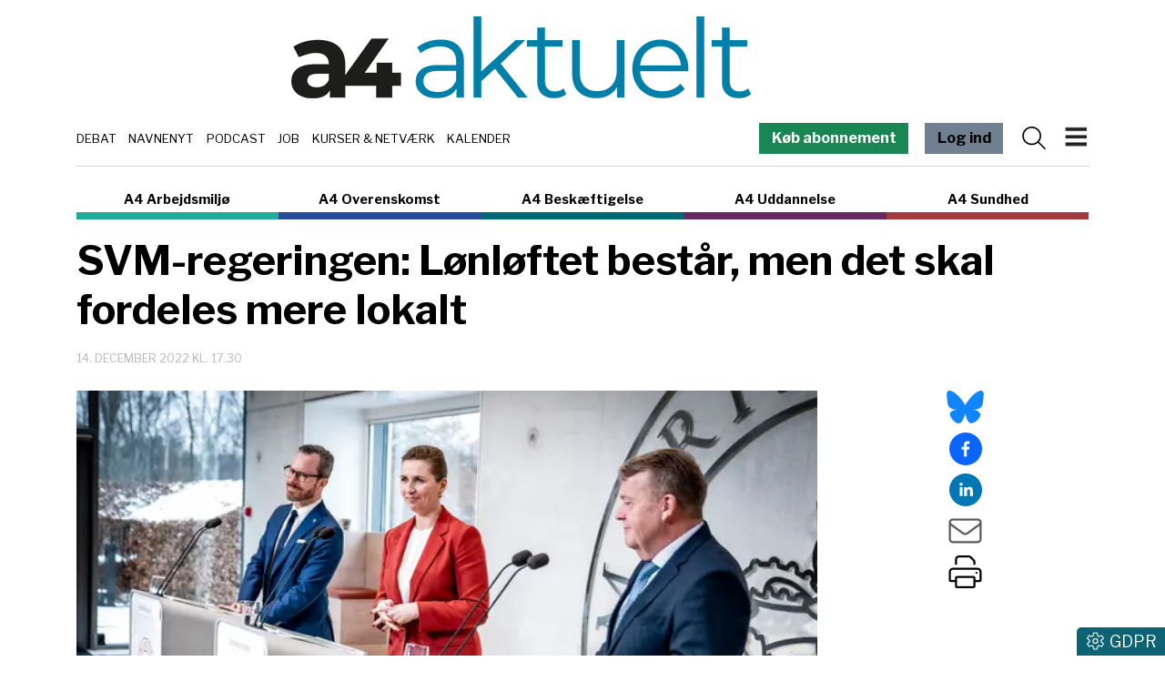

--- FILE ---
content_type: text/html; charset=utf-8
request_url: https://www.a4medier.dk/aktuelt/artikel/loenloeft-svm
body_size: 22319
content:
<!DOCTYPE html><html lang="da"><head><meta charSet="utf-8"/><meta name="viewport" content="width=device-width, initial-scale=1"/><link rel="preload" as="image" imageSrcSet="/_next/image?url=https%3A%2F%2Fadmin-a4.blizzload.com%2Fmedier%2Fartikler%2F190%2F190566%2F20221214-153243-L-1920x1280we.jpg&amp;w=256&amp;q=75 256w, /_next/image?url=https%3A%2F%2Fadmin-a4.blizzload.com%2Fmedier%2Fartikler%2F190%2F190566%2F20221214-153243-L-1920x1280we.jpg&amp;w=384&amp;q=75 384w, /_next/image?url=https%3A%2F%2Fadmin-a4.blizzload.com%2Fmedier%2Fartikler%2F190%2F190566%2F20221214-153243-L-1920x1280we.jpg&amp;w=640&amp;q=75 640w, /_next/image?url=https%3A%2F%2Fadmin-a4.blizzload.com%2Fmedier%2Fartikler%2F190%2F190566%2F20221214-153243-L-1920x1280we.jpg&amp;w=750&amp;q=75 750w, /_next/image?url=https%3A%2F%2Fadmin-a4.blizzload.com%2Fmedier%2Fartikler%2F190%2F190566%2F20221214-153243-L-1920x1280we.jpg&amp;w=828&amp;q=75 828w, /_next/image?url=https%3A%2F%2Fadmin-a4.blizzload.com%2Fmedier%2Fartikler%2F190%2F190566%2F20221214-153243-L-1920x1280we.jpg&amp;w=1080&amp;q=75 1080w, /_next/image?url=https%3A%2F%2Fadmin-a4.blizzload.com%2Fmedier%2Fartikler%2F190%2F190566%2F20221214-153243-L-1920x1280we.jpg&amp;w=1200&amp;q=75 1200w, /_next/image?url=https%3A%2F%2Fadmin-a4.blizzload.com%2Fmedier%2Fartikler%2F190%2F190566%2F20221214-153243-L-1920x1280we.jpg&amp;w=1920&amp;q=75 1920w, /_next/image?url=https%3A%2F%2Fadmin-a4.blizzload.com%2Fmedier%2Fartikler%2F190%2F190566%2F20221214-153243-L-1920x1280we.jpg&amp;w=2048&amp;q=75 2048w, /_next/image?url=https%3A%2F%2Fadmin-a4.blizzload.com%2Fmedier%2Fartikler%2F190%2F190566%2F20221214-153243-L-1920x1280we.jpg&amp;w=3840&amp;q=75 3840w" imageSizes="(max-width: 576px) 100vw, (max-width: 992px) 50vw, 33vw"/><link rel="stylesheet" href="/_next/static/chunks/65ce320977fdb695.css" data-precedence="next"/><link rel="stylesheet" href="/_next/static/chunks/d43ab978ac5b76ce.css" data-precedence="next"/><link rel="stylesheet" href="/_next/static/chunks/fc4dc377ddd976d6.css" data-precedence="next"/><link rel="stylesheet" href="/_next/static/chunks/9af6502381c1b0be.css" data-precedence="next"/><link rel="stylesheet" href="/_next/static/chunks/70924ba55f73fe57.css" data-precedence="next"/><link rel="stylesheet" href="/_next/static/chunks/528fc8df933fd07c.css" data-precedence="next"/><link rel="preload" as="script" fetchPriority="low" href="/_next/static/chunks/ca27f5044a7c7e45.js"/><script src="/_next/static/chunks/aa0263a12ddf692f.js" async=""></script><script src="/_next/static/chunks/4c9875e12085f046.js" async=""></script><script src="/_next/static/chunks/1eda792b26e13a92.js" async=""></script><script src="/_next/static/chunks/c45a679ac22c2aaa.js" async=""></script><script src="/_next/static/chunks/turbopack-afa6fe429fe2079c.js" async=""></script><script src="/_next/static/chunks/ff1a16fafef87110.js" async=""></script><script src="/_next/static/chunks/3fb340759d3f1fa9.js" async=""></script><script src="/_next/static/chunks/d13f9a86cbacad3f.js" async=""></script><script src="/_next/static/chunks/2efa44458d4d5e3f.js" async=""></script><script src="/_next/static/chunks/08cab23427ff9a0e.js" async=""></script><script src="/_next/static/chunks/52f965ae2179e023.js" async=""></script><script src="/_next/static/chunks/1231976a8d20982b.js" async=""></script><script src="/_next/static/chunks/84c0928084523466.js" async=""></script><script src="/_next/static/chunks/1559ec792f008729.js" async=""></script><script src="/_next/static/chunks/9149bb4202344ca9.js" async=""></script><script src="/_next/static/chunks/28c45cc3d4cf7fbb.js" async=""></script><script src="/_next/static/chunks/1ad0349db40b26cf.js" async=""></script><script src="/_next/static/chunks/7d355f6a22ac9516.js" async=""></script><meta name="next-size-adjust" content=""/><title>SVM-regeringen: Lønløftet består, men det skal fordeles mere lokalt</title><meta name="description" content="Regeringen vil med lokal løndannelse sikre, at de dygtigste medarbejdere ikke søger væk fra borgerne. I 2024 starter trepartsforhandlinger om udmøntning af tre milliarder til løn og arbejdsvilkår."/><meta name="robots" content="index, follow, nocache"/><link rel="canonical" href="https://www.a4medier.dk/aktuelt/artikel/loenloeft-svm"/><meta property="fb:app_id" content="967175096804604"/><meta property="og:title" content="SVM-regeringen: Lønløftet består, men det skal fordeles mere lokalt"/><meta property="og:description" content="Regeringen vil med lokal løndannelse sikre, at de dygtigste medarbejdere ikke søger væk fra borgerne. I 2024 starter trepartsforhandlinger om udmøntning af tre milliarder til løn og arbejdsvilkår."/><meta property="og:url" content="https://www.a4medier.dk/aktuelt/artikel/loenloeft-svm"/><meta property="og:image" content="https://admin-a4.blizzload.com/medier/artikler/190/190566/20221214-153243-L-1920x1280we.jpg"/><meta property="og:image:width" content="1920"/><meta property="og:image:height" content="1280"/><meta property="og:image:alt" content="SVM-regeringen: Lønløftet består, men det skal fordeles mere lokalt"/><meta property="og:type" content="article"/><meta property="article:published_time" content="2022-12-14T16:30:00.000Z"/><meta property="article:author" content="Lasse Danielsen"/><meta name="twitter:card" content="summary_large_image"/><meta name="twitter:title" content="SVM-regeringen: Lønløftet består, men det skal fordeles mere lokalt"/><meta name="twitter:description" content="Regeringen vil med lokal løndannelse sikre, at de dygtigste medarbejdere ikke søger væk fra borgerne. I 2024 starter trepartsforhandlinger om udmøntning af tre milliarder til løn og arbejdsvilkår."/><meta name="twitter:image" content="https://admin-a4.blizzload.com/medier/artikler/190/190566/20221214-153243-L-1920x1280we.jpg"/><meta name="twitter:image:width" content="1920"/><meta name="twitter:image:height" content="1280"/><meta name="twitter:image:alt" content="SVM-regeringen: Lønløftet består, men det skal fordeles mere lokalt"/><link rel="icon" href="/favicon.ico?favicon.beb878a9.ico" sizes="48x48" type="image/x-icon"/><script src="/_next/static/chunks/a6dad97d9634a72d.js" noModule=""></script><script data-cfasync="false" nonce="a441046c-d77e-4bc4-914d-9bf9ed00ada9">try{(function(w,d){!function(j,k,l,m){if(j.zaraz)console.error("zaraz is loaded twice");else{j[l]=j[l]||{};j[l].executed=[];j.zaraz={deferred:[],listeners:[]};j.zaraz._v="5874";j.zaraz._n="a441046c-d77e-4bc4-914d-9bf9ed00ada9";j.zaraz.q=[];j.zaraz._f=function(n){return async function(){var o=Array.prototype.slice.call(arguments);j.zaraz.q.push({m:n,a:o})}};for(const p of["track","set","debug"])j.zaraz[p]=j.zaraz._f(p);j.zaraz.init=()=>{var q=k.getElementsByTagName(m)[0],r=k.createElement(m),s=k.getElementsByTagName("title")[0];s&&(j[l].t=k.getElementsByTagName("title")[0].text);j[l].x=Math.random();j[l].w=j.screen.width;j[l].h=j.screen.height;j[l].j=j.innerHeight;j[l].e=j.innerWidth;j[l].l=j.location.href;j[l].r=k.referrer;j[l].k=j.screen.colorDepth;j[l].n=k.characterSet;j[l].o=(new Date).getTimezoneOffset();if(j.dataLayer)for(const t of Object.entries(Object.entries(dataLayer).reduce((u,v)=>({...u[1],...v[1]}),{})))zaraz.set(t[0],t[1],{scope:"page"});j[l].q=[];for(;j.zaraz.q.length;){const w=j.zaraz.q.shift();j[l].q.push(w)}r.defer=!0;for(const x of[localStorage,sessionStorage])Object.keys(x||{}).filter(z=>z.startsWith("_zaraz_")).forEach(y=>{try{j[l]["z_"+y.slice(7)]=JSON.parse(x.getItem(y))}catch{j[l]["z_"+y.slice(7)]=x.getItem(y)}});r.referrerPolicy="origin";r.src="/cdn-cgi/zaraz/s.js?z="+btoa(encodeURIComponent(JSON.stringify(j[l])));q.parentNode.insertBefore(r,q)};["complete","interactive"].includes(k.readyState)?zaraz.init():j.addEventListener("DOMContentLoaded",zaraz.init)}}(w,d,"zarazData","script");window.zaraz._p=async d$=>new Promise(ea=>{if(d$){d$.e&&d$.e.forEach(eb=>{try{const ec=d.querySelector("script[nonce]"),ed=ec?.nonce||ec?.getAttribute("nonce"),ee=d.createElement("script");ed&&(ee.nonce=ed);ee.innerHTML=eb;ee.onload=()=>{d.head.removeChild(ee)};d.head.appendChild(ee)}catch(ef){console.error(`Error executing script: ${eb}\n`,ef)}});Promise.allSettled((d$.f||[]).map(eg=>fetch(eg[0],eg[1])))}ea()});zaraz._p({"e":["(function(w,d){})(window,document)"]});})(window,document)}catch(e){throw fetch("/cdn-cgi/zaraz/t"),e;};</script></head><body class="libre_franklin_402acfd4-module__Q9Sd4a__variable"><div hidden=""><!--$--><!--/$--></div><noscript><iframe src="https://www.googletagmanager.com/ns.html?id=GTM-WRTQHDK" height="0" width="0" style="display:none;visibility:hidden"></iframe></noscript><div class="container pt-2 pt-lg-3 header-module-scss-module__9Iaglq__headerContainer"><div class="header-module-scss-module__9Iaglq__logoWrapper"><a href="/aktuelt"><img alt="A4 Aktuelt" loading="lazy" width="505" height="90" decoding="async" data-nimg="1" class="img-fluid" style="color:transparent" srcSet="/_next/image?url=%2F_next%2Fstatic%2Fmedia%2Faktuelt.0cb7ae3f.png&amp;w=640&amp;q=75 1x, /_next/image?url=%2F_next%2Fstatic%2Fmedia%2Faktuelt.0cb7ae3f.png&amp;w=1080&amp;q=75 2x" src="/_next/image?url=%2F_next%2Fstatic%2Fmedia%2Faktuelt.0cb7ae3f.png&amp;w=1080&amp;q=75"/></a></div><div class="header-module-scss-module__9Iaglq__temaOgMenuWrapper d-print-none"><div class="header-module-scss-module__9Iaglq__kategorierlinje"><div><a href="/debat">Debat</a></div><div><a href="/navnenyt">Navnenyt</a></div><div><a href="/podcast">Podcast</a></div><div><a href="/job">Job</a></div><div><a href="/agenda">Kurser &amp; Netværk</a></div><div><a href="/kalender">Kalender</a></div></div><nav class="navbar header-module-scss-module__9Iaglq__navbar"><a class="farvetknap-module-scss-module__rObjAG__farvetKnap d-none d-lg-block me-3 text-white" style="background-color:rgb(25, 135, 84)" href="/aktuelt/bliv-abonnent">Køb abonnement</a><a class="farvetknap-module-scss-module__rObjAG__farvetKnap d-none d-lg-block me-2 me-lg-3" style="background-color:slategray" href="/aktuelt/login">Log ind</a><svg data-prefix="fal" data-icon="magnifying-glass" class="svg-inline--fa fa-magnifying-glass me-2 header-module-scss-module__9Iaglq__menuIcon" role="img" viewBox="0 0 512 512" aria-hidden="true"><path fill="currentColor" d="M384 208a176 176 0 1 0 -352 0 176 176 0 1 0 352 0zM343.3 366C307 397.2 259.7 416 208 416 93.1 416 0 322.9 0 208S93.1 0 208 0 416 93.1 416 208c0 51.7-18.8 99-50 135.3L507.3 484.7c6.2 6.2 6.2 16.4 0 22.6s-16.4 6.2-22.6 0L343.3 366z"></path></svg><button class="navbar-toggler header-module-scss-module__9Iaglq__navbarToggler" type="button"><img alt="Menu" loading="lazy" width="273" height="328" decoding="async" data-nimg="1" class="header-module-scss-module__9Iaglq__burgerIcon" style="color:transparent" src="/_next/static/media/burger.bb9b7517.svg"/></button><div class="offcanvas offcanvas-end " tabindex="-1" id="offcanvasNavbar" aria-labelledby="offcanvasNavbarLabel"><div class="offcanvas-header"><a class="nav-link" href="/aktuelt"><img alt="A4 Aktuelt" loading="lazy" width="247" height="44" decoding="async" data-nimg="1" class="img-fluid" style="color:transparent" srcSet="/_next/image?url=%2F_next%2Fstatic%2Fmedia%2Faktuelt.4310b8fb.png&amp;w=256&amp;q=75 1x, /_next/image?url=%2F_next%2Fstatic%2Fmedia%2Faktuelt.4310b8fb.png&amp;w=640&amp;q=75 2x" src="/_next/image?url=%2F_next%2Fstatic%2Fmedia%2Faktuelt.4310b8fb.png&amp;w=640&amp;q=75"/></a><button type="button" class="btn-close" aria-label="Close"></button></div><div class="offcanvas-body"><ul class="navbar-nav justify-content-end flex-grow-1 pe-3"><li class="nav-item header-module-scss-module__9Iaglq__kategorilabel">HOVEDMENU</li><li class="nav-item header-module-scss-module__9Iaglq__statiske"><a class="nav-link" href="/aktuelt/login"><svg data-prefix="fal" data-icon="right-to-bracket" class="svg-inline--fa fa-right-to-bracket text-muted me-2" role="img" viewBox="0 0 512 512" aria-hidden="true"><path fill="currentColor" d="M201 95L345 239c9.4 9.4 9.4 24.6 0 33.9L201 417c-6.9 6.9-17.2 8.9-26.2 5.2S160 409.7 160 400l0-80-112 0c-26.5 0-48-21.5-48-48l0-32c0-26.5 21.5-48 48-48l112 0 0-80c0-9.7 5.8-18.5 14.8-22.2S194.1 88.2 201 95zm-9 285.7L316.7 256 192 131.3 192 208c0 8.8-7.2 16-16 16L48 224c-8.8 0-16 7.2-16 16l0 32c0 8.8 7.2 16 16 16l128 0c8.8 0 16 7.2 16 16l0 76.7zM336 448l80 0c35.3 0 64-28.7 64-64l0-256c0-35.3-28.7-64-64-64l-80 0c-8.8 0-16-7.2-16-16s7.2-16 16-16l80 0c53 0 96 43 96 96l0 256c0 53-43 96-96 96l-80 0c-8.8 0-16-7.2-16-16s7.2-16 16-16z"></path></svg>Log ind</a></li><li class="nav-item header-module-scss-module__9Iaglq__statiske"><a class="nav-link" href="/om">Om A4 Medier</a></li><li class="nav-item header-module-scss-module__9Iaglq__statiske"><a class="nav-link" href="/nyhedsbrev">Tilmeld nyhedsbrev</a></li><li class="nav-item header-module-scss-module__9Iaglq__statiske"><a class="nav-link" href="/kontakt">Kontakt os</a></li><li class="nav-item"><hr/></li><li class="nav-item header-module-scss-module__9Iaglq__kategorilabel">INDHOLD OG TILBUD</li><li class="nav-item header-module-scss-module__9Iaglq__statiske"><a class="nav-link" href="/agenda"><div>Kurser og netværk</div></a></li><li class="nav-item header-module-scss-module__9Iaglq__statiske"><a class="nav-link" href="/job"><div>Jobannoncer</div></a></li><li class="nav-item header-module-scss-module__9Iaglq__statiske"><a class="nav-link" href="/podcast"><div>Podcast:<br />Fagbevægelsen uden filter</div></a></li><li class="nav-item header-module-scss-module__9Iaglq__statiske"><a class="nav-link" href="/debat"><div>Debat</div></a></li><li class="nav-item header-module-scss-module__9Iaglq__statiske"><a class="nav-link" href="/navnenyt"><div>Navnenyt</div></a></li><li class="nav-item header-module-scss-module__9Iaglq__statiske"><a class="nav-link" href="/kalender"><div>Kalender</div></a></li><li class="nav-item header-module-scss-module__9Iaglq__statiske"><a class="nav-link" href="/annoncer"><div>Annoncér hos os</div></a></li><li class="nav-item header-module-scss-module__9Iaglq__statiske"><a href="https://www.aaretstr.dk" class="nav-link">Årets TR 2025</a></li><li class="nav-item header-module-scss-module__9Iaglq__statiske"><a class="nav-link" href="/overenskomst/top100"><div>Magtens Top 100</div></a></li><li class="nav-item"><hr/></li><li class="nav-item header-module-scss-module__9Iaglq__kategorilabel">PRAKTISK INFO</li><li class="nav-item header-module-scss-module__9Iaglq__statiske"><a class="nav-link" href="/priser">Priser og abonnement</a></li><li class="nav-item header-module-scss-module__9Iaglq__statiske"><a class="nav-link" href="/abonnementsbetingelser">Abonnementsbetingelser</a></li><li class="nav-item header-module-scss-module__9Iaglq__statiske"><a class="nav-link" href="/forretningsbetingelser">Forretningsbetingelser</a></li><li class="nav-item"><hr/></li><li class="py-2 header-module-scss-module__9Iaglq__statiske"><a class="farvetknap-module-scss-module__rObjAG__farvetKnap " style="background-color:rgb(25, 135, 84)" href="/aktuelt/bliv-abonnent">Køb abonnement</a></li><li class="nav-item"><hr/></li><li class="nav-item header-module-scss-module__9Iaglq__kategorilabel">A4 NICHER</li><li class="nav-item header-module-scss-module__9Iaglq__menukategorier"><div><a class="nav-link" href="/aktuelt">A4 Aktuelt</a></div></li><li class="nav-item header-module-scss-module__9Iaglq__menukategorier"><div><a class="nav-link" href="/arbejdsmiljoe">A4 Arbejdsmiljø</a></div></li><li class="nav-item header-module-scss-module__9Iaglq__menukategorier"><div><a class="nav-link" href="/overenskomst">A4 Overenskomst</a></div></li><li class="nav-item header-module-scss-module__9Iaglq__menukategorier"><div><a class="nav-link" href="/beskaeftigelse">A4 Beskæftigelse</a></div></li><li class="nav-item header-module-scss-module__9Iaglq__menukategorier"><div><a class="nav-link" href="/uddannelse">A4 Uddannelse</a></div></li><li class="nav-item header-module-scss-module__9Iaglq__menukategorier"><div><a class="nav-link" href="/sundhed">A4 Sundhed</a></div></li><li class="nav-item"><hr/></li></ul><div class="adresse-module-scss-module__FR_Bmq__adresse"><div class="adresse-module-scss-module__FR_Bmq__navn">A4 Medier</div><p>Vesterbrogade 67, 2.th<br/>1620 København V</p></div></div></div></nav></div></div><div class="container d-print-none"><div class="sitelinje-module-scss-module__NuLAsW__sitelinje "><div class="sitelinje-module-scss-module__NuLAsW__item" style="border-bottom-color:rgb(33, 171, 153)"><a href="/arbejdsmiljoe">A4 Arbejdsmiljø</a></div><div class="sitelinje-module-scss-module__NuLAsW__item" style="border-bottom-color:rgb(42, 75, 155)"><a href="/overenskomst">A4 Overenskomst</a></div><div class="sitelinje-module-scss-module__NuLAsW__item" style="border-bottom-color:rgb(0, 105, 117)"><a href="/beskaeftigelse">A4 Beskæftigelse</a></div><div class="sitelinje-module-scss-module__NuLAsW__item" style="border-bottom-color:rgb(103, 41, 97)"><a href="/uddannelse">A4 Uddannelse</a></div><div class="sitelinje-module-scss-module__NuLAsW__item" style="border-bottom-color:rgb(164, 58, 59)"><a href="/sundhed">A4 Sundhed</a></div></div><a class="farvetknap-module-scss-module__rObjAG__farvetKnap d-block d-lg-none me-3 w-100 mb-2" style="background-color:rgb(25, 135, 84)" href="/aktuelt/bliv-abonnent">Køb abonnement</a></div><main><div class="container position-relative pb-3"><div class="skyannoncer-module-scss-module__XRAZpa__venstreWrapper skyannoncer-module-scss-module__XRAZpa__skyContainer" id="skyvenstre"><div class="skyannoncer-module-scss-module__XRAZpa__lodretOuter"><div class="skyannoncer-module-scss-module__XRAZpa__lodretInner"></div></div></div><section><script type="application/ld+json">{"@context":"http://schema.org","@id":"https://www.a4medier.dk","@type":"Organization","name":"A4 Medier","url":"https://www.a4medier.dk/","address":{"@type":"PostalAddress","addressCountry":"DK","addressLocality":"København V","streetAddress":"Versterbrogade 67, 2. th","postalCode":"1620"},"alternateName":"A4 Aktuelt","description":"Vi er et hurtigtvoksende mediehus på Vesterbro med speciale i journalistik om arbejdsmarkedet.","foundingLocation":"Copenhagen, Denmark","image":{"@type":"ImageObject","url":"https://www.a4medier.dk/images/social/top-billede.jpg","height":"1400","width":"673"},"logo":{"@type":"ImageObject","url":"https://www.a4medier.dk/images/social/top-billede.png"},"sameAs":"https://www.a4medier.dk/"}</script><script type="application/ld+json">{"@context":"https://schema.org","@type":"WebSite","name":"A4 Aktuelt","url":"https://www.a4medier.dk","potentialAction":{"@type":"SearchAction","target":"https://www.a4medier.dk/soeg/{query}","query-input":"required name=query"},"countryOfOrigin":"Denmark","copyrightHolder":{"@id":"https://www.a4medier.dk"}}</script><script type="application/ld+json">{"@context":"https://schema.org","@type":"NewsArticle","author":{"@type":"Person","name":"Lasse Danielsen"},"mainEntityOfPage":{"@type":"WebPage","@id":"https://www.a4medier.dk/aktuelt/artikel/loenloeft-svm"},"headline":"SVM-regeringen: Lønløftet består, men det skal fordeles mere lokalt","name":"SVM-regeringen: Lønløftet består, men det skal fordeles mere lokalt","image":{"@type":"ImageObject","url":"https://admin-a4.blizzload.com/medier/artikler/190566/20221214-153243-L-1920x1280we.jpg"},"inLanguage":"da","datePublished":"2022-12-14T16:30:00.000Z","dateModified":"2022-12-14T16:30:00.000Z","publisher":{"@id":"https://www.a4medier.dk"},"copyrightHolder":{"@id":"https://www.a4medier.dk"},"creator":{"@id":"https://www.a4medier.dk"},"description":"Regeringen vil med lokal løndannelse sikre, at de dygtigste medarbejdere ikke søger væk fra borgerne. I 2024 starter trepartsforhandlinger om udmøntning af tre milliarder til løn og arbejdsvilkår.","url":"https://www.a4medier.dk/aktuelt/artikel/loenloeft-svm"}</script></section><h1>SVM-regeringen: Lønløftet består, men det skal fordeles mere lokalt
</h1><div class="my-3"><div class="datolinje-module-scss-module__09EMJW__datolinje"><div class="datolinje-module-scss-module__09EMJW__dato">14. december 2022 kl. 17.30</div></div></div><div class="layout-module-scss-module__j4BcgG__contentWrapper"><div class="layout-module-scss-module__j4BcgG__social"><div class="social-module-scss-module__VNr1na__socialWrapper"><div><a href="https://bsky.app/intent/compose?text=SVM-regeringen%3A%20L%C3%B8nl%C3%B8ftet%20best%C3%A5r%2C%20men%20det%20skal%20fordeles%20mere%20lokalt%0D%0A%20https%3A%2F%2Fwww.a4medier.dk%2Faktuelt%2Fartikel%2Floenloeft-svm" target="_blank" rel="noopener noreferrer"><svg data-prefix="fab" data-icon="bluesky" class="svg-inline--fa fa-bluesky social-module-scss-module__VNr1na__blueSky fa-2x" role="img" viewBox="0 0 576 512" aria-hidden="true"><path fill="currentColor" d="M407.8 294.7c-3.3-.4-6.7-.8-10-1.3 3.4 .4 6.7 .9 10 1.3zM288 227.1C261.9 176.4 190.9 81.9 124.9 35.3 61.6-9.4 37.5-1.7 21.6 5.5 3.3 13.8 0 41.9 0 58.4S9.1 194 15 213.9c19.5 65.7 89.1 87.9 153.2 80.7 3.3-.5 6.6-.9 10-1.4-3.3 .5-6.6 1-10 1.4-93.9 14-177.3 48.2-67.9 169.9 120.3 124.6 164.8-26.7 187.7-103.4 22.9 76.7 49.2 222.5 185.6 103.4 102.4-103.4 28.1-156-65.8-169.9-3.3-.4-6.7-.8-10-1.3 3.4 .4 6.7 .9 10 1.3 64.1 7.1 133.6-15.1 153.2-80.7 5.9-19.9 15-138.9 15-155.5s-3.3-44.7-21.6-52.9c-15.8-7.1-40-14.9-103.2 29.8-66.1 46.6-137.1 141.1-163.2 191.8z"></path></svg></a></div><div><button quote="SVM-regeringen: Lønløftet består, men det skal fordeles mere lokalt
" class="react-share__ShareButton" style="background-color:transparent;border:none;padding:0;font:inherit;color:inherit;cursor:pointer"><svg viewBox="0 0 64 64" width="36" height="36"><circle cx="32" cy="32" r="32" fill="#0965FE"></circle><path d="M34.1,47V33.3h4.6l0.7-5.3h-5.3v-3.4c0-1.5,0.4-2.6,2.6-2.6l2.8,0v-4.8c-0.5-0.1-2.2-0.2-4.1-0.2 c-4.1,0-6.9,2.5-6.9,7V28H24v5.3h4.6V47H34.1z" fill="white"></path></svg></button></div><div><button quote="SVM-regeringen: Lønløftet består, men det skal fordeles mere lokalt
" class="react-share__ShareButton" style="background-color:transparent;border:none;padding:0;font:inherit;color:inherit;cursor:pointer"><svg viewBox="0 0 64 64" width="36" height="36"><circle cx="32" cy="32" r="32" fill="#0077B5"></circle><path d="M20.4,44h5.4V26.6h-5.4V44z M23.1,18c-1.7,0-3.1,1.4-3.1,3.1c0,1.7,1.4,3.1,3.1,3.1 c1.7,0,3.1-1.4,3.1-3.1C26.2,19.4,24.8,18,23.1,18z M39.5,26.2c-2.6,0-4.4,1.4-5.1,2.8h-0.1v-2.4h-5.2V44h5.4v-8.6 c0-2.3,0.4-4.5,3.2-4.5c2.8,0,2.8,2.6,2.8,4.6V44H46v-9.5C46,29.8,45,26.2,39.5,26.2z" fill="white"></path></svg></button></div><div><a href="mailto:?subject=SVM-regeringen: Lønløftet består, men det skal fordeles mere lokalt
&amp;body=https://www.a4medier.dk/aktuelt/artikel/loenloeft-svm"><svg data-prefix="fal" data-icon="envelope" class="svg-inline--fa fa-envelope text-muted fa-2x" role="img" viewBox="0 0 512 512" aria-hidden="true"><path fill="currentColor" d="M0 122.5l0-2.5 .1 0C1.3 88.9 27 64 58.5 64l395 0c31.5 0 57.1 24.9 58.4 56l.1 0 0 264c0 35.3-28.7 64-64 64L64 448c-35.3 0-64-28.7-64-64L0 122.5zm480 53.1L303.3 305.1c-28.2 20.6-66.5 20.6-94.6 0L32 175.6 32 384c0 17.7 14.3 32 32 32l384 0c17.7 0 32-14.3 32-32l0-208.4zm0-53.1c0-14.6-11.9-26.5-26.5-26.5l-395 0c-14.6 0-26.5 11.9-26.5 26.5 0 8.4 4 16.4 10.8 21.4L227.6 279.3c16.9 12.4 39.9 12.4 56.8 0L469.2 143.8c6.8-5 10.8-12.9 10.8-21.4z"></path></svg></a></div><div><svg data-prefix="fal" data-icon="print" class="svg-inline--fa fa-print pointer fa-2x" role="img" viewBox="0 0 512 512" aria-hidden="true"><path fill="currentColor" d="M384 106.5c0-8.5-3.4-16.6-9.4-22.6L332.1 41.4c-6-6-14.1-9.4-22.6-9.4L160 32c-17.7 0-32 14.3-32 32l0 80-32 0 0-80c0-35.3 28.7-64 64-64L309.5 0c17 0 33.3 6.7 45.3 18.7l42.5 42.5c12 12 18.7 28.3 18.7 45.3l0 37.5-32 0 0-37.5zM448 224L64 224c-17.7 0-32 14.3-32 32l0 128 64 0 0-32c0-17.7 14.3-32 32-32l256 0c17.7 0 32 14.3 32 32l0 32 64 0 0-128c0-17.7-14.3-32-32-32zM416 416l0 64c0 17.7-14.3 32-32 32l-256 0c-17.7 0-32-14.3-32-32l0-64-64 0c-17.7 0-32-14.3-32-32L0 256c0-35.3 28.7-64 64-64l384 0c35.3 0 64 28.7 64 64l0 128c0 17.7-14.3 32-32 32l-64 0zM128 352l0 128 256 0 0-128-256 0zm288-80a16 16 0 1 1 32 0 16 16 0 1 1 -32 0z"></path></svg></div></div></div><div class="layout-module-scss-module__j4BcgG__indhold"><article><div class="artikelboks-module-scss-module__-shmIG__imageWrapper" style="padding-bottom:66.66666666666666%;border-bottom:none"><img alt="" decoding="async" data-nimg="fill" class="img-fluid artikelboks-module-scss-module__-shmIG__image" style="position:absolute;height:100%;width:100%;left:0;top:0;right:0;bottom:0;color:transparent;background-size:cover;background-position:50% 50%;background-repeat:no-repeat;background-image:url(&quot;data:image/svg+xml;charset=utf-8,%3Csvg xmlns=&#x27;http://www.w3.org/2000/svg&#x27; %3E%3Cfilter id=&#x27;b&#x27; color-interpolation-filters=&#x27;sRGB&#x27;%3E%3CfeGaussianBlur stdDeviation=&#x27;20&#x27;/%3E%3CfeColorMatrix values=&#x27;1 0 0 0 0 0 1 0 0 0 0 0 1 0 0 0 0 0 100 -1&#x27; result=&#x27;s&#x27;/%3E%3CfeFlood x=&#x27;0&#x27; y=&#x27;0&#x27; width=&#x27;100%25&#x27; height=&#x27;100%25&#x27;/%3E%3CfeComposite operator=&#x27;out&#x27; in=&#x27;s&#x27;/%3E%3CfeComposite in2=&#x27;SourceGraphic&#x27;/%3E%3CfeGaussianBlur stdDeviation=&#x27;20&#x27;/%3E%3C/filter%3E%3Cimage width=&#x27;100%25&#x27; height=&#x27;100%25&#x27; x=&#x27;0&#x27; y=&#x27;0&#x27; preserveAspectRatio=&#x27;none&#x27; style=&#x27;filter: url(%23b);&#x27; href=&#x27;[data-uri]&#x27;/%3E%3C/svg%3E&quot;)" sizes="(max-width: 576px) 100vw, (max-width: 992px) 50vw, 33vw" srcSet="/_next/image?url=https%3A%2F%2Fadmin-a4.blizzload.com%2Fmedier%2Fartikler%2F190%2F190566%2F20221214-153243-L-1920x1280we.jpg&amp;w=256&amp;q=75 256w, /_next/image?url=https%3A%2F%2Fadmin-a4.blizzload.com%2Fmedier%2Fartikler%2F190%2F190566%2F20221214-153243-L-1920x1280we.jpg&amp;w=384&amp;q=75 384w, /_next/image?url=https%3A%2F%2Fadmin-a4.blizzload.com%2Fmedier%2Fartikler%2F190%2F190566%2F20221214-153243-L-1920x1280we.jpg&amp;w=640&amp;q=75 640w, /_next/image?url=https%3A%2F%2Fadmin-a4.blizzload.com%2Fmedier%2Fartikler%2F190%2F190566%2F20221214-153243-L-1920x1280we.jpg&amp;w=750&amp;q=75 750w, /_next/image?url=https%3A%2F%2Fadmin-a4.blizzload.com%2Fmedier%2Fartikler%2F190%2F190566%2F20221214-153243-L-1920x1280we.jpg&amp;w=828&amp;q=75 828w, /_next/image?url=https%3A%2F%2Fadmin-a4.blizzload.com%2Fmedier%2Fartikler%2F190%2F190566%2F20221214-153243-L-1920x1280we.jpg&amp;w=1080&amp;q=75 1080w, /_next/image?url=https%3A%2F%2Fadmin-a4.blizzload.com%2Fmedier%2Fartikler%2F190%2F190566%2F20221214-153243-L-1920x1280we.jpg&amp;w=1200&amp;q=75 1200w, /_next/image?url=https%3A%2F%2Fadmin-a4.blizzload.com%2Fmedier%2Fartikler%2F190%2F190566%2F20221214-153243-L-1920x1280we.jpg&amp;w=1920&amp;q=75 1920w, /_next/image?url=https%3A%2F%2Fadmin-a4.blizzload.com%2Fmedier%2Fartikler%2F190%2F190566%2F20221214-153243-L-1920x1280we.jpg&amp;w=2048&amp;q=75 2048w, /_next/image?url=https%3A%2F%2Fadmin-a4.blizzload.com%2Fmedier%2Fartikler%2F190%2F190566%2F20221214-153243-L-1920x1280we.jpg&amp;w=3840&amp;q=75 3840w" src="/_next/image?url=https%3A%2F%2Fadmin-a4.blizzload.com%2Fmedier%2Fartikler%2F190%2F190566%2F20221214-153243-L-1920x1280we.jpg&amp;w=3840&amp;q=75"/></div><div class="artikel-module-scss-module__WtESVG__caption"><span>Rekrutteringsudfordringen i den offentlige velfærd er en nøgleudfordring for den nye regering med Socialdemokratiet, Venstre og Moderaterne. </span><span class="artikel-module-scss-module__WtESVG__fotoskiller"> <!-- -->|<!-- --> </span><span class="artikel-module-scss-module__WtESVG__fotomarkering">Foto: </span>Mads Claus Rasmussen/Ritzau Scanpix</div><div class="artikel-module-scss-module__WtESVG__manchet">Regeringen vil med lokal løndannelse sikre, at de dygtigste medarbejdere ikke søger væk fra borgerne. I 2024 starter trepartsforhandlinger om udmøntning af tre milliarder til løn og arbejdsvilkår.
</div><div class="artikel-module-scss-module__WtESVG__byline"><div class="artikel-module-scss-module__WtESVG__forfatter"><span class="artikel-module-scss-module__WtESVG__af">Af:</span> <!-- -->Lasse Danielsen<!-- -->, <a href="#" class="blaat-link"><style>
					#_R_a5imav5ubrebsnnb_::after {
						content: "@";
					}
				</style>lasse<span id="_R_a5imav5ubrebsnnb_"></span>a4medier.dk</a></div><div class="artikel-module-scss-module__WtESVG__forfatterImgWrapper"><img alt="Lasse Danielsen" loading="lazy" decoding="async" data-nimg="fill" style="position:absolute;height:100%;width:100%;left:0;top:0;right:0;bottom:0;color:transparent" sizes="60px" srcSet="/_next/image?url=https%3A%2F%2Fadmin-a4.blizzload.com%2Fmedier%2Fbrugere%2F117%2FLasse-small.png&amp;w=32&amp;q=75 32w, /_next/image?url=https%3A%2F%2Fadmin-a4.blizzload.com%2Fmedier%2Fbrugere%2F117%2FLasse-small.png&amp;w=48&amp;q=75 48w, /_next/image?url=https%3A%2F%2Fadmin-a4.blizzload.com%2Fmedier%2Fbrugere%2F117%2FLasse-small.png&amp;w=64&amp;q=75 64w, /_next/image?url=https%3A%2F%2Fadmin-a4.blizzload.com%2Fmedier%2Fbrugere%2F117%2FLasse-small.png&amp;w=96&amp;q=75 96w, /_next/image?url=https%3A%2F%2Fadmin-a4.blizzload.com%2Fmedier%2Fbrugere%2F117%2FLasse-small.png&amp;w=128&amp;q=75 128w, /_next/image?url=https%3A%2F%2Fadmin-a4.blizzload.com%2Fmedier%2Fbrugere%2F117%2FLasse-small.png&amp;w=256&amp;q=75 256w, /_next/image?url=https%3A%2F%2Fadmin-a4.blizzload.com%2Fmedier%2Fbrugere%2F117%2FLasse-small.png&amp;w=384&amp;q=75 384w, /_next/image?url=https%3A%2F%2Fadmin-a4.blizzload.com%2Fmedier%2Fbrugere%2F117%2FLasse-small.png&amp;w=640&amp;q=75 640w, /_next/image?url=https%3A%2F%2Fadmin-a4.blizzload.com%2Fmedier%2Fbrugere%2F117%2FLasse-small.png&amp;w=750&amp;q=75 750w, /_next/image?url=https%3A%2F%2Fadmin-a4.blizzload.com%2Fmedier%2Fbrugere%2F117%2FLasse-small.png&amp;w=828&amp;q=75 828w, /_next/image?url=https%3A%2F%2Fadmin-a4.blizzload.com%2Fmedier%2Fbrugere%2F117%2FLasse-small.png&amp;w=1080&amp;q=75 1080w, /_next/image?url=https%3A%2F%2Fadmin-a4.blizzload.com%2Fmedier%2Fbrugere%2F117%2FLasse-small.png&amp;w=1200&amp;q=75 1200w, /_next/image?url=https%3A%2F%2Fadmin-a4.blizzload.com%2Fmedier%2Fbrugere%2F117%2FLasse-small.png&amp;w=1920&amp;q=75 1920w, /_next/image?url=https%3A%2F%2Fadmin-a4.blizzload.com%2Fmedier%2Fbrugere%2F117%2FLasse-small.png&amp;w=2048&amp;q=75 2048w, /_next/image?url=https%3A%2F%2Fadmin-a4.blizzload.com%2Fmedier%2Fbrugere%2F117%2FLasse-small.png&amp;w=3840&amp;q=75 3840w" src="/_next/image?url=https%3A%2F%2Fadmin-a4.blizzload.com%2Fmedier%2Fbrugere%2F117%2FLasse-small.png&amp;w=3840&amp;q=75"/></div></div><div class="abogate-module-scss-module__lPnmEa__abogateWrapper"><div><h3 class="mb-2 text-center sans-serif-bold">Allerede abonnent?</h3><div class="abogate-module-scss-module__lPnmEa__knapWrapper"><a href="https://a4medierS4prod.b2clogin.com/a4medierS4prod.onmicrosoft.com/b2c_1_signin/oauth2/v2.0/authorize?client_id=8d154b1b-9e64-4a61-b47e-327a84afd0f7&amp;response_type=code+id_token&amp;redirect_uri=https%3A%2F%2Fwww.a4medier.dk%2Finfosoft%2Fjwt&amp;scope=openid%20offline_access&amp;response_mode=query&amp;state=/aktuelt/artikel/loenloeft-svm" class="btn btn-success text-white fw-bold" style="color:white !important">Log ind</a></div></div><div class="text-center"><a href="/aktuelt/bliv-abonnent"><h4 class="sans-serif blaat-link">Bliv abonnent nu<svg data-prefix="fas" data-icon="arrow-right" class="svg-inline--fa fa-arrow-right ms-2" role="img" viewBox="0 0 512 512" aria-hidden="true"><path fill="currentColor" d="M502.6 278.6c12.5-12.5 12.5-32.8 0-45.3l-160-160c-12.5-12.5-32.8-12.5-45.3 0s-12.5 32.8 0 45.3L402.7 224 32 224c-17.7 0-32 14.3-32 32s14.3 32 32 32l370.7 0-105.4 105.4c-12.5 12.5-12.5 32.8 0 45.3s32.8 12.5 45.3 0l160-160z"></path></svg></h4></a><div class="border-top pt-2 mt-2"><h4 class="sans-serif-bold">LIGE NU:</h4><a href="https://a4medier-s4.azurewebsites.net/salesposter/login?ReturnUrl=/Salesposter?templatePackageId=44f304c3-01df-4fdc-9dba-99a01dc74a74&amp;PTY=5,1&amp;co=on&amp;adr=req&amp;org=on&amp;LANG=DAN&amp;tax=off&amp;REDIRECT=https://www.a4medier.dk/aktuelt,5" class="btn btn-outline-danger btn-lg text-danger sans-serif-bold">Første måned for en krone!</a></div></div></div></article></div><div class="pt-3 mt-2 border-top d-print-none"><h4 class="mb-3">Mere fra <!-- -->A4 Aktuelt</h4><div class="artiklergrid-module-scss-module__N__StG__artiklerGrid"><div class="card pb-3 mb-3 artikelboks-module-scss-module__-shmIG__artikelCard false"><a href="/aktuelt/artikel/samlet-nordisk-fagbevaegelse-fuld-solidaritet-og-opbakning-til-groenland"><div class="artikelboks-module-scss-module__-shmIG__imageWrapper" style="padding-bottom:66.66666666666667%;border-bottom:4px solid rgb(44, 125, 166)"><img alt="" loading="lazy" decoding="async" data-nimg="fill" class="img-fluid artikelboks-module-scss-module__-shmIG__image" style="position:absolute;height:100%;width:100%;left:0;top:0;right:0;bottom:0;color:transparent" sizes="(max-width: 576px) 100vw, (max-width: 992px) 50vw, 33vw" srcSet="/_next/image?url=https%3A%2F%2Fadmin-a4.blizzload.com%2Fmedier%2Fartikler%2F198%2F198536%2Flh8a3201-medium_32.jpg&amp;w=256&amp;q=75 256w, /_next/image?url=https%3A%2F%2Fadmin-a4.blizzload.com%2Fmedier%2Fartikler%2F198%2F198536%2Flh8a3201-medium_32.jpg&amp;w=384&amp;q=75 384w, /_next/image?url=https%3A%2F%2Fadmin-a4.blizzload.com%2Fmedier%2Fartikler%2F198%2F198536%2Flh8a3201-medium_32.jpg&amp;w=640&amp;q=75 640w, /_next/image?url=https%3A%2F%2Fadmin-a4.blizzload.com%2Fmedier%2Fartikler%2F198%2F198536%2Flh8a3201-medium_32.jpg&amp;w=750&amp;q=75 750w, /_next/image?url=https%3A%2F%2Fadmin-a4.blizzload.com%2Fmedier%2Fartikler%2F198%2F198536%2Flh8a3201-medium_32.jpg&amp;w=828&amp;q=75 828w, /_next/image?url=https%3A%2F%2Fadmin-a4.blizzload.com%2Fmedier%2Fartikler%2F198%2F198536%2Flh8a3201-medium_32.jpg&amp;w=1080&amp;q=75 1080w, /_next/image?url=https%3A%2F%2Fadmin-a4.blizzload.com%2Fmedier%2Fartikler%2F198%2F198536%2Flh8a3201-medium_32.jpg&amp;w=1200&amp;q=75 1200w, /_next/image?url=https%3A%2F%2Fadmin-a4.blizzload.com%2Fmedier%2Fartikler%2F198%2F198536%2Flh8a3201-medium_32.jpg&amp;w=1920&amp;q=75 1920w, /_next/image?url=https%3A%2F%2Fadmin-a4.blizzload.com%2Fmedier%2Fartikler%2F198%2F198536%2Flh8a3201-medium_32.jpg&amp;w=2048&amp;q=75 2048w, /_next/image?url=https%3A%2F%2Fadmin-a4.blizzload.com%2Fmedier%2Fartikler%2F198%2F198536%2Flh8a3201-medium_32.jpg&amp;w=3840&amp;q=75 3840w" src="/_next/image?url=https%3A%2F%2Fadmin-a4.blizzload.com%2Fmedier%2Fartikler%2F198%2F198536%2Flh8a3201-medium_32.jpg&amp;w=3840&amp;q=75"/></div></a><div class="card-title"><div class="datolinje-module-scss-module__09EMJW__datolinje"><div class="datolinje-module-scss-module__09EMJW__dato">21. januar 2026</div></div><a href="/aktuelt/artikel/samlet-nordisk-fagbevaegelse-fuld-solidaritet-og-opbakning-til-groenland"><h2 class="artikelboks-module-scss-module__-shmIG__rubrik">Samlet nordisk fagbevægelse sender klart budskab: "Vi står sammen med Grønland"<br />
</h2></a></div></div><div class="card pb-3 mb-3 artikelboks-module-scss-module__-shmIG__artikelCard false"><a href="/aktuelt/artikel/ny-aftale-mellem-dj-og-mediano-sikrer-freelanceres-rettigheder"><div class="artikelboks-module-scss-module__-shmIG__imageWrapper" style="padding-bottom:66.66666666666667%;border-bottom:4px solid rgb(44, 125, 166)"><img alt="" loading="lazy" decoding="async" data-nimg="fill" class="img-fluid artikelboks-module-scss-module__-shmIG__image" style="position:absolute;height:100%;width:100%;left:0;top:0;right:0;bottom:0;color:transparent" sizes="(max-width: 576px) 100vw, (max-width: 992px) 50vw, 33vw" srcSet="/_next/image?url=https%3A%2F%2Fadmin-a4.blizzload.com%2Fmedier%2Fartikler%2F198%2F198538%2Fbefunky-collage-85-medium_32.jpg&amp;w=256&amp;q=75 256w, /_next/image?url=https%3A%2F%2Fadmin-a4.blizzload.com%2Fmedier%2Fartikler%2F198%2F198538%2Fbefunky-collage-85-medium_32.jpg&amp;w=384&amp;q=75 384w, /_next/image?url=https%3A%2F%2Fadmin-a4.blizzload.com%2Fmedier%2Fartikler%2F198%2F198538%2Fbefunky-collage-85-medium_32.jpg&amp;w=640&amp;q=75 640w, /_next/image?url=https%3A%2F%2Fadmin-a4.blizzload.com%2Fmedier%2Fartikler%2F198%2F198538%2Fbefunky-collage-85-medium_32.jpg&amp;w=750&amp;q=75 750w, /_next/image?url=https%3A%2F%2Fadmin-a4.blizzload.com%2Fmedier%2Fartikler%2F198%2F198538%2Fbefunky-collage-85-medium_32.jpg&amp;w=828&amp;q=75 828w, /_next/image?url=https%3A%2F%2Fadmin-a4.blizzload.com%2Fmedier%2Fartikler%2F198%2F198538%2Fbefunky-collage-85-medium_32.jpg&amp;w=1080&amp;q=75 1080w, /_next/image?url=https%3A%2F%2Fadmin-a4.blizzload.com%2Fmedier%2Fartikler%2F198%2F198538%2Fbefunky-collage-85-medium_32.jpg&amp;w=1200&amp;q=75 1200w, /_next/image?url=https%3A%2F%2Fadmin-a4.blizzload.com%2Fmedier%2Fartikler%2F198%2F198538%2Fbefunky-collage-85-medium_32.jpg&amp;w=1920&amp;q=75 1920w, /_next/image?url=https%3A%2F%2Fadmin-a4.blizzload.com%2Fmedier%2Fartikler%2F198%2F198538%2Fbefunky-collage-85-medium_32.jpg&amp;w=2048&amp;q=75 2048w, /_next/image?url=https%3A%2F%2Fadmin-a4.blizzload.com%2Fmedier%2Fartikler%2F198%2F198538%2Fbefunky-collage-85-medium_32.jpg&amp;w=3840&amp;q=75 3840w" src="/_next/image?url=https%3A%2F%2Fadmin-a4.blizzload.com%2Fmedier%2Fartikler%2F198%2F198538%2Fbefunky-collage-85-medium_32.jpg&amp;w=3840&amp;q=75"/></div></a><div class="card-title"><div class="datolinje-module-scss-module__09EMJW__datolinje"><div><a href="/aktuelt/kategori/kultur-1"><span class="datolinje-module-scss-module__09EMJW__kategorinavne">Kultur</span></a><span class="datolinje-module-scss-module__09EMJW__separator">|</span></div><div class="datolinje-module-scss-module__09EMJW__dato">21. januar 2026</div></div><a href="/aktuelt/artikel/ny-aftale-mellem-dj-og-mediano-sikrer-freelanceres-rettigheder"><h2 class="artikelboks-module-scss-module__-shmIG__rubrik">Ny aftale mellem journalistforbund og fodboldmedie sikrer rettigheder til freelancere</h2></a></div></div><div class="card pb-3 mb-3 artikelboks-module-scss-module__-shmIG__artikelCard false"><a href="/aktuelt/artikel/ny-chef-til-arbejdsmiljoeomraadet-i-da"><div class="artikelboks-module-scss-module__-shmIG__imageWrapper" style="padding-bottom:66.66666666666667%;border-bottom:4px solid rgb(44, 125, 166)"><img alt="" loading="lazy" decoding="async" data-nimg="fill" class="img-fluid artikelboks-module-scss-module__-shmIG__image" style="position:absolute;height:100%;width:100%;left:0;top:0;right:0;bottom:0;color:transparent" sizes="(max-width: 576px) 100vw, (max-width: 992px) 50vw, 33vw" srcSet="/_next/image?url=https%3A%2F%2Fadmin-a4.blizzload.com%2Fmedier%2Fartikler%2F198%2F198527%2F1671618259372-medium_32.jpg&amp;w=256&amp;q=75 256w, /_next/image?url=https%3A%2F%2Fadmin-a4.blizzload.com%2Fmedier%2Fartikler%2F198%2F198527%2F1671618259372-medium_32.jpg&amp;w=384&amp;q=75 384w, /_next/image?url=https%3A%2F%2Fadmin-a4.blizzload.com%2Fmedier%2Fartikler%2F198%2F198527%2F1671618259372-medium_32.jpg&amp;w=640&amp;q=75 640w, /_next/image?url=https%3A%2F%2Fadmin-a4.blizzload.com%2Fmedier%2Fartikler%2F198%2F198527%2F1671618259372-medium_32.jpg&amp;w=750&amp;q=75 750w, /_next/image?url=https%3A%2F%2Fadmin-a4.blizzload.com%2Fmedier%2Fartikler%2F198%2F198527%2F1671618259372-medium_32.jpg&amp;w=828&amp;q=75 828w, /_next/image?url=https%3A%2F%2Fadmin-a4.blizzload.com%2Fmedier%2Fartikler%2F198%2F198527%2F1671618259372-medium_32.jpg&amp;w=1080&amp;q=75 1080w, /_next/image?url=https%3A%2F%2Fadmin-a4.blizzload.com%2Fmedier%2Fartikler%2F198%2F198527%2F1671618259372-medium_32.jpg&amp;w=1200&amp;q=75 1200w, /_next/image?url=https%3A%2F%2Fadmin-a4.blizzload.com%2Fmedier%2Fartikler%2F198%2F198527%2F1671618259372-medium_32.jpg&amp;w=1920&amp;q=75 1920w, /_next/image?url=https%3A%2F%2Fadmin-a4.blizzload.com%2Fmedier%2Fartikler%2F198%2F198527%2F1671618259372-medium_32.jpg&amp;w=2048&amp;q=75 2048w, /_next/image?url=https%3A%2F%2Fadmin-a4.blizzload.com%2Fmedier%2Fartikler%2F198%2F198527%2F1671618259372-medium_32.jpg&amp;w=3840&amp;q=75 3840w" src="/_next/image?url=https%3A%2F%2Fadmin-a4.blizzload.com%2Fmedier%2Fartikler%2F198%2F198527%2F1671618259372-medium_32.jpg&amp;w=3840&amp;q=75"/></div></a><div class="card-title"><div class="datolinje-module-scss-module__09EMJW__datolinje"><div class="datolinje-module-scss-module__09EMJW__dato">16. januar 2026</div></div><a href="/aktuelt/artikel/ny-chef-til-arbejdsmiljoeomraadet-i-da"><h2 class="artikelboks-module-scss-module__-shmIG__rubrik">Dansk Arbejdsgiverforening skifter ud i chefkredsen og finder ny chef for arbejdsmiljø og sundhed</h2></a></div></div><div class="card pb-3 mb-3 artikelboks-module-scss-module__-shmIG__artikelCard false"><a href="/aktuelt/artikel/andreas-antoni-lund"><div class="artikelboks-module-scss-module__-shmIG__imageWrapper" style="padding-bottom:66.66666666666667%;border-bottom:4px solid rgb(44, 125, 166)"><img alt="" loading="lazy" decoding="async" data-nimg="fill" class="img-fluid artikelboks-module-scss-module__-shmIG__image" style="position:absolute;height:100%;width:100%;left:0;top:0;right:0;bottom:0;color:transparent" sizes="(max-width: 576px) 100vw, (max-width: 992px) 50vw, 33vw" srcSet="/_next/image?url=https%3A%2F%2Fadmin-a4.blizzload.com%2Fmedier%2Fartikler%2F198%2F198533%2Fandreas-antoni-lund-redaktionschef-a4-medier-2-medium_32.jpg&amp;w=256&amp;q=75 256w, /_next/image?url=https%3A%2F%2Fadmin-a4.blizzload.com%2Fmedier%2Fartikler%2F198%2F198533%2Fandreas-antoni-lund-redaktionschef-a4-medier-2-medium_32.jpg&amp;w=384&amp;q=75 384w, /_next/image?url=https%3A%2F%2Fadmin-a4.blizzload.com%2Fmedier%2Fartikler%2F198%2F198533%2Fandreas-antoni-lund-redaktionschef-a4-medier-2-medium_32.jpg&amp;w=640&amp;q=75 640w, /_next/image?url=https%3A%2F%2Fadmin-a4.blizzload.com%2Fmedier%2Fartikler%2F198%2F198533%2Fandreas-antoni-lund-redaktionschef-a4-medier-2-medium_32.jpg&amp;w=750&amp;q=75 750w, /_next/image?url=https%3A%2F%2Fadmin-a4.blizzload.com%2Fmedier%2Fartikler%2F198%2F198533%2Fandreas-antoni-lund-redaktionschef-a4-medier-2-medium_32.jpg&amp;w=828&amp;q=75 828w, /_next/image?url=https%3A%2F%2Fadmin-a4.blizzload.com%2Fmedier%2Fartikler%2F198%2F198533%2Fandreas-antoni-lund-redaktionschef-a4-medier-2-medium_32.jpg&amp;w=1080&amp;q=75 1080w, /_next/image?url=https%3A%2F%2Fadmin-a4.blizzload.com%2Fmedier%2Fartikler%2F198%2F198533%2Fandreas-antoni-lund-redaktionschef-a4-medier-2-medium_32.jpg&amp;w=1200&amp;q=75 1200w, /_next/image?url=https%3A%2F%2Fadmin-a4.blizzload.com%2Fmedier%2Fartikler%2F198%2F198533%2Fandreas-antoni-lund-redaktionschef-a4-medier-2-medium_32.jpg&amp;w=1920&amp;q=75 1920w, /_next/image?url=https%3A%2F%2Fadmin-a4.blizzload.com%2Fmedier%2Fartikler%2F198%2F198533%2Fandreas-antoni-lund-redaktionschef-a4-medier-2-medium_32.jpg&amp;w=2048&amp;q=75 2048w, /_next/image?url=https%3A%2F%2Fadmin-a4.blizzload.com%2Fmedier%2Fartikler%2F198%2F198533%2Fandreas-antoni-lund-redaktionschef-a4-medier-2-medium_32.jpg&amp;w=3840&amp;q=75 3840w" src="/_next/image?url=https%3A%2F%2Fadmin-a4.blizzload.com%2Fmedier%2Fartikler%2F198%2F198533%2Fandreas-antoni-lund-redaktionschef-a4-medier-2-medium_32.jpg&amp;w=3840&amp;q=75"/></div></a><div class="card-title"><div class="datolinje-module-scss-module__09EMJW__datolinje"><div class="datolinje-module-scss-module__09EMJW__dato">19. januar 2026</div></div><a href="/aktuelt/artikel/andreas-antoni-lund"><h2 class="artikelboks-module-scss-module__-shmIG__rubrik">A4 finder midlertidig ansvarshavende chefredaktør i egne rækker</h2></a></div></div><div class="card pb-3 mb-3 artikelboks-module-scss-module__-shmIG__artikelCard false"><a href="/aktuelt/artikel/det-komplette-overblik-her-er-alle-navnene-og-detaljerne-om-medlemmerne-af-de-nye-sundhedsraad"><div class="artikelboks-module-scss-module__-shmIG__imageWrapper" style="padding-bottom:66.66666666666667%;border-bottom:4px solid rgb(44, 125, 166)"><img alt="" loading="lazy" decoding="async" data-nimg="fill" class="img-fluid artikelboks-module-scss-module__-shmIG__image" style="position:absolute;height:100%;width:100%;left:0;top:0;right:0;bottom:0;color:transparent" sizes="(max-width: 576px) 100vw, (max-width: 992px) 50vw, 33vw" srcSet="/_next/image?url=https%3A%2F%2Fadmin-a4.blizzload.com%2Fmedier%2Fartikler%2F198%2F198514%2Fdanmarkskort-medium_32.jpg&amp;w=256&amp;q=75 256w, /_next/image?url=https%3A%2F%2Fadmin-a4.blizzload.com%2Fmedier%2Fartikler%2F198%2F198514%2Fdanmarkskort-medium_32.jpg&amp;w=384&amp;q=75 384w, /_next/image?url=https%3A%2F%2Fadmin-a4.blizzload.com%2Fmedier%2Fartikler%2F198%2F198514%2Fdanmarkskort-medium_32.jpg&amp;w=640&amp;q=75 640w, /_next/image?url=https%3A%2F%2Fadmin-a4.blizzload.com%2Fmedier%2Fartikler%2F198%2F198514%2Fdanmarkskort-medium_32.jpg&amp;w=750&amp;q=75 750w, /_next/image?url=https%3A%2F%2Fadmin-a4.blizzload.com%2Fmedier%2Fartikler%2F198%2F198514%2Fdanmarkskort-medium_32.jpg&amp;w=828&amp;q=75 828w, /_next/image?url=https%3A%2F%2Fadmin-a4.blizzload.com%2Fmedier%2Fartikler%2F198%2F198514%2Fdanmarkskort-medium_32.jpg&amp;w=1080&amp;q=75 1080w, /_next/image?url=https%3A%2F%2Fadmin-a4.blizzload.com%2Fmedier%2Fartikler%2F198%2F198514%2Fdanmarkskort-medium_32.jpg&amp;w=1200&amp;q=75 1200w, /_next/image?url=https%3A%2F%2Fadmin-a4.blizzload.com%2Fmedier%2Fartikler%2F198%2F198514%2Fdanmarkskort-medium_32.jpg&amp;w=1920&amp;q=75 1920w, /_next/image?url=https%3A%2F%2Fadmin-a4.blizzload.com%2Fmedier%2Fartikler%2F198%2F198514%2Fdanmarkskort-medium_32.jpg&amp;w=2048&amp;q=75 2048w, /_next/image?url=https%3A%2F%2Fadmin-a4.blizzload.com%2Fmedier%2Fartikler%2F198%2F198514%2Fdanmarkskort-medium_32.jpg&amp;w=3840&amp;q=75 3840w" src="/_next/image?url=https%3A%2F%2Fadmin-a4.blizzload.com%2Fmedier%2Fartikler%2F198%2F198514%2Fdanmarkskort-medium_32.jpg&amp;w=3840&amp;q=75"/></div></a><div class="card-title"><div class="datolinje-module-scss-module__09EMJW__datolinje"><div><a href="/aktuelt/kategori/sundhed-2"><span class="datolinje-module-scss-module__09EMJW__kategorinavne">Sundhed</span></a><span class="datolinje-module-scss-module__09EMJW__separator">|</span></div><div class="datolinje-module-scss-module__09EMJW__dato">19. januar 2026</div></div><a href="/aktuelt/artikel/det-komplette-overblik-her-er-alle-navnene-og-detaljerne-om-medlemmerne-af-de-nye-sundhedsraad"><h2 class="artikelboks-module-scss-module__-shmIG__rubrik">S og V dominerer i nye magtfulde råd: Moderaterne står tilbage med én enkelt plads</h2></a></div></div><div class="card pb-3 mb-3 artikelboks-module-scss-module__-shmIG__artikelCard false"><a href="/aktuelt/artikel/di-danmarks-kulturliv-er-truet-af-cyberkriminalitet"><div class="artikelboks-module-scss-module__-shmIG__imageWrapper" style="padding-bottom:66.66666666666667%;border-bottom:4px solid rgb(44, 125, 166)"><img alt="" loading="lazy" decoding="async" data-nimg="fill" class="img-fluid artikelboks-module-scss-module__-shmIG__image" style="position:absolute;height:100%;width:100%;left:0;top:0;right:0;bottom:0;color:transparent" sizes="(max-width: 576px) 100vw, (max-width: 992px) 50vw, 33vw" srcSet="/_next/image?url=https%3A%2F%2Fadmin-a4.blizzload.com%2Fmedier%2Fartikler%2F198%2F198524%2Fbefunky-collage-83-medium_32.jpg&amp;w=256&amp;q=75 256w, /_next/image?url=https%3A%2F%2Fadmin-a4.blizzload.com%2Fmedier%2Fartikler%2F198%2F198524%2Fbefunky-collage-83-medium_32.jpg&amp;w=384&amp;q=75 384w, /_next/image?url=https%3A%2F%2Fadmin-a4.blizzload.com%2Fmedier%2Fartikler%2F198%2F198524%2Fbefunky-collage-83-medium_32.jpg&amp;w=640&amp;q=75 640w, /_next/image?url=https%3A%2F%2Fadmin-a4.blizzload.com%2Fmedier%2Fartikler%2F198%2F198524%2Fbefunky-collage-83-medium_32.jpg&amp;w=750&amp;q=75 750w, /_next/image?url=https%3A%2F%2Fadmin-a4.blizzload.com%2Fmedier%2Fartikler%2F198%2F198524%2Fbefunky-collage-83-medium_32.jpg&amp;w=828&amp;q=75 828w, /_next/image?url=https%3A%2F%2Fadmin-a4.blizzload.com%2Fmedier%2Fartikler%2F198%2F198524%2Fbefunky-collage-83-medium_32.jpg&amp;w=1080&amp;q=75 1080w, /_next/image?url=https%3A%2F%2Fadmin-a4.blizzload.com%2Fmedier%2Fartikler%2F198%2F198524%2Fbefunky-collage-83-medium_32.jpg&amp;w=1200&amp;q=75 1200w, /_next/image?url=https%3A%2F%2Fadmin-a4.blizzload.com%2Fmedier%2Fartikler%2F198%2F198524%2Fbefunky-collage-83-medium_32.jpg&amp;w=1920&amp;q=75 1920w, /_next/image?url=https%3A%2F%2Fadmin-a4.blizzload.com%2Fmedier%2Fartikler%2F198%2F198524%2Fbefunky-collage-83-medium_32.jpg&amp;w=2048&amp;q=75 2048w, /_next/image?url=https%3A%2F%2Fadmin-a4.blizzload.com%2Fmedier%2Fartikler%2F198%2F198524%2Fbefunky-collage-83-medium_32.jpg&amp;w=3840&amp;q=75 3840w" src="/_next/image?url=https%3A%2F%2Fadmin-a4.blizzload.com%2Fmedier%2Fartikler%2F198%2F198524%2Fbefunky-collage-83-medium_32.jpg&amp;w=3840&amp;q=75"/></div></a><div class="card-title"><div class="datolinje-module-scss-module__09EMJW__datolinje"><div><a href="/aktuelt/kategori/kultur-1"><span class="datolinje-module-scss-module__09EMJW__kategorinavne">Kultur</span></a><span class="datolinje-module-scss-module__09EMJW__separator">|</span></div><div class="datolinje-module-scss-module__09EMJW__dato">19. januar 2026</div></div><a href="/aktuelt/artikel/di-danmarks-kulturliv-er-truet-af-cyberkriminalitet"><h2 class="artikelboks-module-scss-module__-shmIG__rubrik">Dansk Industri: Danmarks kulturliv er truet af cyberkriminalitet </h2></a></div></div><div class="card pb-3 mb-3 artikelboks-module-scss-module__-shmIG__artikelCard false"><a href="/aktuelt/artikel/foerste-gang-nogensinde-ny-brancheoverenskomst-for-fysioterapeuter-forhandles-efter-nytaar"><div class="artikelboks-module-scss-module__-shmIG__imageWrapper" style="padding-bottom:66.66666666666667%;border-bottom:4px solid rgb(44, 125, 166)"><img alt="" loading="lazy" decoding="async" data-nimg="fill" class="img-fluid artikelboks-module-scss-module__-shmIG__image" style="position:absolute;height:100%;width:100%;left:0;top:0;right:0;bottom:0;color:transparent" sizes="(max-width: 576px) 100vw, (max-width: 992px) 50vw, 33vw" srcSet="/_next/image?url=https%3A%2F%2Fadmin-a4.blizzload.com%2Fmedier%2Fartikler%2F198%2F198399%2Fudklip-medium_32.png&amp;w=256&amp;q=75 256w, /_next/image?url=https%3A%2F%2Fadmin-a4.blizzload.com%2Fmedier%2Fartikler%2F198%2F198399%2Fudklip-medium_32.png&amp;w=384&amp;q=75 384w, /_next/image?url=https%3A%2F%2Fadmin-a4.blizzload.com%2Fmedier%2Fartikler%2F198%2F198399%2Fudklip-medium_32.png&amp;w=640&amp;q=75 640w, /_next/image?url=https%3A%2F%2Fadmin-a4.blizzload.com%2Fmedier%2Fartikler%2F198%2F198399%2Fudklip-medium_32.png&amp;w=750&amp;q=75 750w, /_next/image?url=https%3A%2F%2Fadmin-a4.blizzload.com%2Fmedier%2Fartikler%2F198%2F198399%2Fudklip-medium_32.png&amp;w=828&amp;q=75 828w, /_next/image?url=https%3A%2F%2Fadmin-a4.blizzload.com%2Fmedier%2Fartikler%2F198%2F198399%2Fudklip-medium_32.png&amp;w=1080&amp;q=75 1080w, /_next/image?url=https%3A%2F%2Fadmin-a4.blizzload.com%2Fmedier%2Fartikler%2F198%2F198399%2Fudklip-medium_32.png&amp;w=1200&amp;q=75 1200w, /_next/image?url=https%3A%2F%2Fadmin-a4.blizzload.com%2Fmedier%2Fartikler%2F198%2F198399%2Fudklip-medium_32.png&amp;w=1920&amp;q=75 1920w, /_next/image?url=https%3A%2F%2Fadmin-a4.blizzload.com%2Fmedier%2Fartikler%2F198%2F198399%2Fudklip-medium_32.png&amp;w=2048&amp;q=75 2048w, /_next/image?url=https%3A%2F%2Fadmin-a4.blizzload.com%2Fmedier%2Fartikler%2F198%2F198399%2Fudklip-medium_32.png&amp;w=3840&amp;q=75 3840w" src="/_next/image?url=https%3A%2F%2Fadmin-a4.blizzload.com%2Fmedier%2Fartikler%2F198%2F198399%2Fudklip-medium_32.png&amp;w=3840&amp;q=75"/></div></a><div class="card-title"><div class="datolinje-module-scss-module__09EMJW__datolinje"><div class="datolinje-module-scss-module__09EMJW__dato">22. december 2025</div></div><a href="/aktuelt/artikel/foerste-gang-nogensinde-ny-brancheoverenskomst-for-fysioterapeuter-forhandles-efter-nytaar"><h2 class="artikelboks-module-scss-module__-shmIG__rubrik">Fagforening har landet to lokale aftaler efter måneders strejke. Nu skal den forhandle historisk brancheoverenskomst</h2></a></div></div><div class="card pb-3 mb-3 artikelboks-module-scss-module__-shmIG__artikelCard false"><a href="/aktuelt/artikel/lund-trump-groenland"><div class="artikelboks-module-scss-module__-shmIG__imageWrapper" style="padding-bottom:66.66666666666667%;border-bottom:4px solid rgb(44, 125, 166)"><img alt="" loading="lazy" decoding="async" data-nimg="fill" class="img-fluid artikelboks-module-scss-module__-shmIG__image" style="position:absolute;height:100%;width:100%;left:0;top:0;right:0;bottom:0;color:transparent" sizes="(max-width: 576px) 100vw, (max-width: 992px) 50vw, 33vw" srcSet="/_next/image?url=https%3A%2F%2Fadmin-a4.blizzload.com%2Fmedier%2Fartikler%2F198%2F198510%2Fdreamfour-33-medium_32.jpg&amp;w=256&amp;q=75 256w, /_next/image?url=https%3A%2F%2Fadmin-a4.blizzload.com%2Fmedier%2Fartikler%2F198%2F198510%2Fdreamfour-33-medium_32.jpg&amp;w=384&amp;q=75 384w, /_next/image?url=https%3A%2F%2Fadmin-a4.blizzload.com%2Fmedier%2Fartikler%2F198%2F198510%2Fdreamfour-33-medium_32.jpg&amp;w=640&amp;q=75 640w, /_next/image?url=https%3A%2F%2Fadmin-a4.blizzload.com%2Fmedier%2Fartikler%2F198%2F198510%2Fdreamfour-33-medium_32.jpg&amp;w=750&amp;q=75 750w, /_next/image?url=https%3A%2F%2Fadmin-a4.blizzload.com%2Fmedier%2Fartikler%2F198%2F198510%2Fdreamfour-33-medium_32.jpg&amp;w=828&amp;q=75 828w, /_next/image?url=https%3A%2F%2Fadmin-a4.blizzload.com%2Fmedier%2Fartikler%2F198%2F198510%2Fdreamfour-33-medium_32.jpg&amp;w=1080&amp;q=75 1080w, /_next/image?url=https%3A%2F%2Fadmin-a4.blizzload.com%2Fmedier%2Fartikler%2F198%2F198510%2Fdreamfour-33-medium_32.jpg&amp;w=1200&amp;q=75 1200w, /_next/image?url=https%3A%2F%2Fadmin-a4.blizzload.com%2Fmedier%2Fartikler%2F198%2F198510%2Fdreamfour-33-medium_32.jpg&amp;w=1920&amp;q=75 1920w, /_next/image?url=https%3A%2F%2Fadmin-a4.blizzload.com%2Fmedier%2Fartikler%2F198%2F198510%2Fdreamfour-33-medium_32.jpg&amp;w=2048&amp;q=75 2048w, /_next/image?url=https%3A%2F%2Fadmin-a4.blizzload.com%2Fmedier%2Fartikler%2F198%2F198510%2Fdreamfour-33-medium_32.jpg&amp;w=3840&amp;q=75 3840w" src="/_next/image?url=https%3A%2F%2Fadmin-a4.blizzload.com%2Fmedier%2Fartikler%2F198%2F198510%2Fdreamfour-33-medium_32.jpg&amp;w=3840&amp;q=75"/></div></a><div class="card-title"><div class="datolinje-module-scss-module__09EMJW__datolinje"><div><a href="/aktuelt/kategori/klumme"><span class="datolinje-module-scss-module__09EMJW__kategorinavne">Klumme</span></a><span class="datolinje-module-scss-module__09EMJW__separator">|</span></div><div class="datolinje-module-scss-module__09EMJW__dato">15. januar 2026</div></div><a href="/aktuelt/artikel/lund-trump-groenland"><h2 class="artikelboks-module-scss-module__-shmIG__rubrik">Lund: Økonomisk stormvejr vil ramme Danmark, hvis Trumps Grønlands-rov lykkes</h2></a></div></div><div class="card pb-3 mb-3 artikelboks-module-scss-module__-shmIG__artikelCard false"><a href="/aktuelt/artikel/inkubatormiljoe-skaber-laerings-og-arbejdsglaede"><div class="artikelboks-module-scss-module__-shmIG__imageWrapper" style="padding-bottom:66.66666666666667%;border-bottom:4px solid rgb(44, 125, 166)"><img alt="" loading="lazy" decoding="async" data-nimg="fill" class="img-fluid artikelboks-module-scss-module__-shmIG__image" style="position:absolute;height:100%;width:100%;left:0;top:0;right:0;bottom:0;color:transparent" sizes="(max-width: 576px) 100vw, (max-width: 992px) 50vw, 33vw" srcSet="/_next/image?url=https%3A%2F%2Fadmin-a4.blizzload.com%2Fmedier%2Fartikler%2F198%2F198506%2Ffond1-medium_32.jpg&amp;w=256&amp;q=75 256w, /_next/image?url=https%3A%2F%2Fadmin-a4.blizzload.com%2Fmedier%2Fartikler%2F198%2F198506%2Ffond1-medium_32.jpg&amp;w=384&amp;q=75 384w, /_next/image?url=https%3A%2F%2Fadmin-a4.blizzload.com%2Fmedier%2Fartikler%2F198%2F198506%2Ffond1-medium_32.jpg&amp;w=640&amp;q=75 640w, /_next/image?url=https%3A%2F%2Fadmin-a4.blizzload.com%2Fmedier%2Fartikler%2F198%2F198506%2Ffond1-medium_32.jpg&amp;w=750&amp;q=75 750w, /_next/image?url=https%3A%2F%2Fadmin-a4.blizzload.com%2Fmedier%2Fartikler%2F198%2F198506%2Ffond1-medium_32.jpg&amp;w=828&amp;q=75 828w, /_next/image?url=https%3A%2F%2Fadmin-a4.blizzload.com%2Fmedier%2Fartikler%2F198%2F198506%2Ffond1-medium_32.jpg&amp;w=1080&amp;q=75 1080w, /_next/image?url=https%3A%2F%2Fadmin-a4.blizzload.com%2Fmedier%2Fartikler%2F198%2F198506%2Ffond1-medium_32.jpg&amp;w=1200&amp;q=75 1200w, /_next/image?url=https%3A%2F%2Fadmin-a4.blizzload.com%2Fmedier%2Fartikler%2F198%2F198506%2Ffond1-medium_32.jpg&amp;w=1920&amp;q=75 1920w, /_next/image?url=https%3A%2F%2Fadmin-a4.blizzload.com%2Fmedier%2Fartikler%2F198%2F198506%2Ffond1-medium_32.jpg&amp;w=2048&amp;q=75 2048w, /_next/image?url=https%3A%2F%2Fadmin-a4.blizzload.com%2Fmedier%2Fartikler%2F198%2F198506%2Ffond1-medium_32.jpg&amp;w=3840&amp;q=75 3840w" src="/_next/image?url=https%3A%2F%2Fadmin-a4.blizzload.com%2Fmedier%2Fartikler%2F198%2F198506%2Ffond1-medium_32.jpg&amp;w=3840&amp;q=75"/></div></a><div class="card-title"><div class="datolinje-module-scss-module__09EMJW__datolinje"><div class="datolinje-module-scss-module__09EMJW__dato">13. januar 2026</div></div><a href="/aktuelt/artikel/inkubatormiljoe-skaber-laerings-og-arbejdsglaede"><h5 class="artikelboks-module-scss-module__-shmIG__trompet">Annonceartikel: </h5><h2 class="artikelboks-module-scss-module__-shmIG__rubrik">Inkubatormiljø skaber lærings- og arbejdsglæde </h2></a></div></div><div class="card pb-3 mb-3 artikelboks-module-scss-module__-shmIG__artikelCard false"><a href="/aktuelt/artikel/producere-i-film-og-tv-branchen-har-pressede-arbejdsvilkaar"><div class="artikelboks-module-scss-module__-shmIG__imageWrapper" style="padding-bottom:66.66666666666667%;border-bottom:4px solid rgb(44, 125, 166)"><img alt="" loading="lazy" decoding="async" data-nimg="fill" class="img-fluid artikelboks-module-scss-module__-shmIG__image" style="position:absolute;height:100%;width:100%;left:0;top:0;right:0;bottom:0;color:transparent" sizes="(max-width: 576px) 100vw, (max-width: 992px) 50vw, 33vw" srcSet="/_next/image?url=https%3A%2F%2Fadmin-a4.blizzload.com%2Fmedier%2Fartikler%2F198%2F198511%2F20210730-102007-1-1920x1280web-medium_32.jpg&amp;w=256&amp;q=75 256w, /_next/image?url=https%3A%2F%2Fadmin-a4.blizzload.com%2Fmedier%2Fartikler%2F198%2F198511%2F20210730-102007-1-1920x1280web-medium_32.jpg&amp;w=384&amp;q=75 384w, /_next/image?url=https%3A%2F%2Fadmin-a4.blizzload.com%2Fmedier%2Fartikler%2F198%2F198511%2F20210730-102007-1-1920x1280web-medium_32.jpg&amp;w=640&amp;q=75 640w, /_next/image?url=https%3A%2F%2Fadmin-a4.blizzload.com%2Fmedier%2Fartikler%2F198%2F198511%2F20210730-102007-1-1920x1280web-medium_32.jpg&amp;w=750&amp;q=75 750w, /_next/image?url=https%3A%2F%2Fadmin-a4.blizzload.com%2Fmedier%2Fartikler%2F198%2F198511%2F20210730-102007-1-1920x1280web-medium_32.jpg&amp;w=828&amp;q=75 828w, /_next/image?url=https%3A%2F%2Fadmin-a4.blizzload.com%2Fmedier%2Fartikler%2F198%2F198511%2F20210730-102007-1-1920x1280web-medium_32.jpg&amp;w=1080&amp;q=75 1080w, /_next/image?url=https%3A%2F%2Fadmin-a4.blizzload.com%2Fmedier%2Fartikler%2F198%2F198511%2F20210730-102007-1-1920x1280web-medium_32.jpg&amp;w=1200&amp;q=75 1200w, /_next/image?url=https%3A%2F%2Fadmin-a4.blizzload.com%2Fmedier%2Fartikler%2F198%2F198511%2F20210730-102007-1-1920x1280web-medium_32.jpg&amp;w=1920&amp;q=75 1920w, /_next/image?url=https%3A%2F%2Fadmin-a4.blizzload.com%2Fmedier%2Fartikler%2F198%2F198511%2F20210730-102007-1-1920x1280web-medium_32.jpg&amp;w=2048&amp;q=75 2048w, /_next/image?url=https%3A%2F%2Fadmin-a4.blizzload.com%2Fmedier%2Fartikler%2F198%2F198511%2F20210730-102007-1-1920x1280web-medium_32.jpg&amp;w=3840&amp;q=75 3840w" src="/_next/image?url=https%3A%2F%2Fadmin-a4.blizzload.com%2Fmedier%2Fartikler%2F198%2F198511%2F20210730-102007-1-1920x1280web-medium_32.jpg&amp;w=3840&amp;q=75"/></div></a><div class="card-title"><div class="datolinje-module-scss-module__09EMJW__datolinje"><div><a href="/aktuelt/kategori/kultur-1"><span class="datolinje-module-scss-module__09EMJW__kategorinavne">Kultur</span></a><span class="datolinje-module-scss-module__09EMJW__separator">|</span></div><div class="datolinje-module-scss-module__09EMJW__dato">15. januar 2026</div></div><a href="/aktuelt/artikel/producere-i-film-og-tv-branchen-har-pressede-arbejdsvilkaar"><h2 class="artikelboks-module-scss-module__-shmIG__rubrik">Producere i film- og TV-branchen har pressede arbejdsvilkår</h2></a></div></div><div class="card pb-3 mb-3 artikelboks-module-scss-module__-shmIG__artikelCard false"><a href="/aktuelt/artikel/da-kritiserer-urimelig-trepartsaftale"><div class="artikelboks-module-scss-module__-shmIG__imageWrapper" style="padding-bottom:66.66666666666667%;border-bottom:4px solid rgb(44, 125, 166)"><img alt="" loading="lazy" decoding="async" data-nimg="fill" class="img-fluid artikelboks-module-scss-module__-shmIG__image" style="position:absolute;height:100%;width:100%;left:0;top:0;right:0;bottom:0;color:transparent" sizes="(max-width: 576px) 100vw, (max-width: 992px) 50vw, 33vw" srcSet="/_next/image?url=https%3A%2F%2Fadmin-a4.blizzload.com%2Fmedier%2Fartikler%2F198%2F198507%2Fbefunky-collage-80-medium_32.jpg&amp;w=256&amp;q=75 256w, /_next/image?url=https%3A%2F%2Fadmin-a4.blizzload.com%2Fmedier%2Fartikler%2F198%2F198507%2Fbefunky-collage-80-medium_32.jpg&amp;w=384&amp;q=75 384w, /_next/image?url=https%3A%2F%2Fadmin-a4.blizzload.com%2Fmedier%2Fartikler%2F198%2F198507%2Fbefunky-collage-80-medium_32.jpg&amp;w=640&amp;q=75 640w, /_next/image?url=https%3A%2F%2Fadmin-a4.blizzload.com%2Fmedier%2Fartikler%2F198%2F198507%2Fbefunky-collage-80-medium_32.jpg&amp;w=750&amp;q=75 750w, /_next/image?url=https%3A%2F%2Fadmin-a4.blizzload.com%2Fmedier%2Fartikler%2F198%2F198507%2Fbefunky-collage-80-medium_32.jpg&amp;w=828&amp;q=75 828w, /_next/image?url=https%3A%2F%2Fadmin-a4.blizzload.com%2Fmedier%2Fartikler%2F198%2F198507%2Fbefunky-collage-80-medium_32.jpg&amp;w=1080&amp;q=75 1080w, /_next/image?url=https%3A%2F%2Fadmin-a4.blizzload.com%2Fmedier%2Fartikler%2F198%2F198507%2Fbefunky-collage-80-medium_32.jpg&amp;w=1200&amp;q=75 1200w, /_next/image?url=https%3A%2F%2Fadmin-a4.blizzload.com%2Fmedier%2Fartikler%2F198%2F198507%2Fbefunky-collage-80-medium_32.jpg&amp;w=1920&amp;q=75 1920w, /_next/image?url=https%3A%2F%2Fadmin-a4.blizzload.com%2Fmedier%2Fartikler%2F198%2F198507%2Fbefunky-collage-80-medium_32.jpg&amp;w=2048&amp;q=75 2048w, /_next/image?url=https%3A%2F%2Fadmin-a4.blizzload.com%2Fmedier%2Fartikler%2F198%2F198507%2Fbefunky-collage-80-medium_32.jpg&amp;w=3840&amp;q=75 3840w" src="/_next/image?url=https%3A%2F%2Fadmin-a4.blizzload.com%2Fmedier%2Fartikler%2F198%2F198507%2Fbefunky-collage-80-medium_32.jpg&amp;w=3840&amp;q=75"/></div></a><div class="card-title"><div class="datolinje-module-scss-module__09EMJW__datolinje"><div><a href="/aktuelt/kategori/uddannelse-1"><span class="datolinje-module-scss-module__09EMJW__kategorinavne">Uddannelse</span></a><span class="datolinje-module-scss-module__09EMJW__separator">|</span></div><div class="datolinje-module-scss-module__09EMJW__dato">14. januar 2026</div></div><a href="/aktuelt/artikel/da-kritiserer-urimelig-trepartsaftale"><h2 class="artikelboks-module-scss-module__-shmIG__rubrik">Arbejdsgivere anklager trepart for at tørre millionregning af på private. Offentligt fagforbund kalder kritikken misforstået<br />
</h2></a></div></div><div class="card pb-3 mb-3 artikelboks-module-scss-module__-shmIG__artikelCard false"><a href="/aktuelt/artikel/kristian-madsen-forlader-a4-medier"><div class="artikelboks-module-scss-module__-shmIG__imageWrapper" style="padding-bottom:66.66666666666667%;border-bottom:4px solid rgb(44, 125, 166)"><img alt="" loading="lazy" decoding="async" data-nimg="fill" class="img-fluid artikelboks-module-scss-module__-shmIG__image" style="position:absolute;height:100%;width:100%;left:0;top:0;right:0;bottom:0;color:transparent" sizes="(max-width: 576px) 100vw, (max-width: 992px) 50vw, 33vw" srcSet="/_next/image?url=https%3A%2F%2Fadmin-a4.blizzload.com%2Fmedier%2Fartikler%2F198%2F198505%2Fdreamfour-9-medium_32.jpg&amp;w=256&amp;q=75 256w, /_next/image?url=https%3A%2F%2Fadmin-a4.blizzload.com%2Fmedier%2Fartikler%2F198%2F198505%2Fdreamfour-9-medium_32.jpg&amp;w=384&amp;q=75 384w, /_next/image?url=https%3A%2F%2Fadmin-a4.blizzload.com%2Fmedier%2Fartikler%2F198%2F198505%2Fdreamfour-9-medium_32.jpg&amp;w=640&amp;q=75 640w, /_next/image?url=https%3A%2F%2Fadmin-a4.blizzload.com%2Fmedier%2Fartikler%2F198%2F198505%2Fdreamfour-9-medium_32.jpg&amp;w=750&amp;q=75 750w, /_next/image?url=https%3A%2F%2Fadmin-a4.blizzload.com%2Fmedier%2Fartikler%2F198%2F198505%2Fdreamfour-9-medium_32.jpg&amp;w=828&amp;q=75 828w, /_next/image?url=https%3A%2F%2Fadmin-a4.blizzload.com%2Fmedier%2Fartikler%2F198%2F198505%2Fdreamfour-9-medium_32.jpg&amp;w=1080&amp;q=75 1080w, /_next/image?url=https%3A%2F%2Fadmin-a4.blizzload.com%2Fmedier%2Fartikler%2F198%2F198505%2Fdreamfour-9-medium_32.jpg&amp;w=1200&amp;q=75 1200w, /_next/image?url=https%3A%2F%2Fadmin-a4.blizzload.com%2Fmedier%2Fartikler%2F198%2F198505%2Fdreamfour-9-medium_32.jpg&amp;w=1920&amp;q=75 1920w, /_next/image?url=https%3A%2F%2Fadmin-a4.blizzload.com%2Fmedier%2Fartikler%2F198%2F198505%2Fdreamfour-9-medium_32.jpg&amp;w=2048&amp;q=75 2048w, /_next/image?url=https%3A%2F%2Fadmin-a4.blizzload.com%2Fmedier%2Fartikler%2F198%2F198505%2Fdreamfour-9-medium_32.jpg&amp;w=3840&amp;q=75 3840w" src="/_next/image?url=https%3A%2F%2Fadmin-a4.blizzload.com%2Fmedier%2Fartikler%2F198%2F198505%2Fdreamfour-9-medium_32.jpg&amp;w=3840&amp;q=75"/></div></a><div class="card-title"><div class="datolinje-module-scss-module__09EMJW__datolinje"><div class="datolinje-module-scss-module__09EMJW__dato">12. januar 2026</div></div><a href="/aktuelt/artikel/kristian-madsen-forlader-a4-medier"><h2 class="artikelboks-module-scss-module__-shmIG__rubrik">Kristian Madsen forlader A4 Medier</h2></a></div></div><div class="card pb-3 mb-3 artikelboks-module-scss-module__-shmIG__artikelCard false"><a href="/aktuelt/artikel/fysiske-boeger-vinder-frem-stigning-i-baade-salg-og-udlaan"><div class="artikelboks-module-scss-module__-shmIG__imageWrapper" style="padding-bottom:66.66666666666667%;border-bottom:4px solid rgb(44, 125, 166)"><img alt="" loading="lazy" decoding="async" data-nimg="fill" class="img-fluid artikelboks-module-scss-module__-shmIG__image" style="position:absolute;height:100%;width:100%;left:0;top:0;right:0;bottom:0;color:transparent" sizes="(max-width: 576px) 100vw, (max-width: 992px) 50vw, 33vw" srcSet="/_next/image?url=https%3A%2F%2Fadmin-a4.blizzload.com%2Fmedier%2Fartikler%2F198%2F198504%2F20001223-140920-1-1920x1319web-medium_32.jpg&amp;w=256&amp;q=75 256w, /_next/image?url=https%3A%2F%2Fadmin-a4.blizzload.com%2Fmedier%2Fartikler%2F198%2F198504%2F20001223-140920-1-1920x1319web-medium_32.jpg&amp;w=384&amp;q=75 384w, /_next/image?url=https%3A%2F%2Fadmin-a4.blizzload.com%2Fmedier%2Fartikler%2F198%2F198504%2F20001223-140920-1-1920x1319web-medium_32.jpg&amp;w=640&amp;q=75 640w, /_next/image?url=https%3A%2F%2Fadmin-a4.blizzload.com%2Fmedier%2Fartikler%2F198%2F198504%2F20001223-140920-1-1920x1319web-medium_32.jpg&amp;w=750&amp;q=75 750w, /_next/image?url=https%3A%2F%2Fadmin-a4.blizzload.com%2Fmedier%2Fartikler%2F198%2F198504%2F20001223-140920-1-1920x1319web-medium_32.jpg&amp;w=828&amp;q=75 828w, /_next/image?url=https%3A%2F%2Fadmin-a4.blizzload.com%2Fmedier%2Fartikler%2F198%2F198504%2F20001223-140920-1-1920x1319web-medium_32.jpg&amp;w=1080&amp;q=75 1080w, /_next/image?url=https%3A%2F%2Fadmin-a4.blizzload.com%2Fmedier%2Fartikler%2F198%2F198504%2F20001223-140920-1-1920x1319web-medium_32.jpg&amp;w=1200&amp;q=75 1200w, /_next/image?url=https%3A%2F%2Fadmin-a4.blizzload.com%2Fmedier%2Fartikler%2F198%2F198504%2F20001223-140920-1-1920x1319web-medium_32.jpg&amp;w=1920&amp;q=75 1920w, /_next/image?url=https%3A%2F%2Fadmin-a4.blizzload.com%2Fmedier%2Fartikler%2F198%2F198504%2F20001223-140920-1-1920x1319web-medium_32.jpg&amp;w=2048&amp;q=75 2048w, /_next/image?url=https%3A%2F%2Fadmin-a4.blizzload.com%2Fmedier%2Fartikler%2F198%2F198504%2F20001223-140920-1-1920x1319web-medium_32.jpg&amp;w=3840&amp;q=75 3840w" src="/_next/image?url=https%3A%2F%2Fadmin-a4.blizzload.com%2Fmedier%2Fartikler%2F198%2F198504%2F20001223-140920-1-1920x1319web-medium_32.jpg&amp;w=3840&amp;q=75"/></div></a><div class="card-title"><div class="datolinje-module-scss-module__09EMJW__datolinje"><div><a href="/aktuelt/kategori/kultur-1"><span class="datolinje-module-scss-module__09EMJW__kategorinavne">Kultur</span></a><span class="datolinje-module-scss-module__09EMJW__separator">|</span></div><div class="datolinje-module-scss-module__09EMJW__dato">13. januar 2026</div></div><a href="/aktuelt/artikel/fysiske-boeger-vinder-frem-stigning-i-baade-salg-og-udlaan"><h2 class="artikelboks-module-scss-module__-shmIG__rubrik">Fysiske bøger vinder frem: Stigning i både salg og udlån</h2></a></div></div><div class="card pb-3 mb-3 artikelboks-module-scss-module__-shmIG__artikelCard false"><a href="/aktuelt/artikel/groenlandsk-fagbevaegelse-og-groenlands-erhverv"><div class="artikelboks-module-scss-module__-shmIG__imageWrapper" style="padding-bottom:66.66666666666667%;border-bottom:4px solid rgb(44, 125, 166)"><img alt="" loading="lazy" decoding="async" data-nimg="fill" class="img-fluid artikelboks-module-scss-module__-shmIG__image" style="position:absolute;height:100%;width:100%;left:0;top:0;right:0;bottom:0;color:transparent" sizes="(max-width: 576px) 100vw, (max-width: 992px) 50vw, 33vw" srcSet="/_next/image?url=https%3A%2F%2Fadmin-a4.blizzload.com%2Fmedier%2Fartikler%2F198%2F198498%2F20250107-154449-l-1920x1279web-medium_32.jpg&amp;w=256&amp;q=75 256w, /_next/image?url=https%3A%2F%2Fadmin-a4.blizzload.com%2Fmedier%2Fartikler%2F198%2F198498%2F20250107-154449-l-1920x1279web-medium_32.jpg&amp;w=384&amp;q=75 384w, /_next/image?url=https%3A%2F%2Fadmin-a4.blizzload.com%2Fmedier%2Fartikler%2F198%2F198498%2F20250107-154449-l-1920x1279web-medium_32.jpg&amp;w=640&amp;q=75 640w, /_next/image?url=https%3A%2F%2Fadmin-a4.blizzload.com%2Fmedier%2Fartikler%2F198%2F198498%2F20250107-154449-l-1920x1279web-medium_32.jpg&amp;w=750&amp;q=75 750w, /_next/image?url=https%3A%2F%2Fadmin-a4.blizzload.com%2Fmedier%2Fartikler%2F198%2F198498%2F20250107-154449-l-1920x1279web-medium_32.jpg&amp;w=828&amp;q=75 828w, /_next/image?url=https%3A%2F%2Fadmin-a4.blizzload.com%2Fmedier%2Fartikler%2F198%2F198498%2F20250107-154449-l-1920x1279web-medium_32.jpg&amp;w=1080&amp;q=75 1080w, /_next/image?url=https%3A%2F%2Fadmin-a4.blizzload.com%2Fmedier%2Fartikler%2F198%2F198498%2F20250107-154449-l-1920x1279web-medium_32.jpg&amp;w=1200&amp;q=75 1200w, /_next/image?url=https%3A%2F%2Fadmin-a4.blizzload.com%2Fmedier%2Fartikler%2F198%2F198498%2F20250107-154449-l-1920x1279web-medium_32.jpg&amp;w=1920&amp;q=75 1920w, /_next/image?url=https%3A%2F%2Fadmin-a4.blizzload.com%2Fmedier%2Fartikler%2F198%2F198498%2F20250107-154449-l-1920x1279web-medium_32.jpg&amp;w=2048&amp;q=75 2048w, /_next/image?url=https%3A%2F%2Fadmin-a4.blizzload.com%2Fmedier%2Fartikler%2F198%2F198498%2F20250107-154449-l-1920x1279web-medium_32.jpg&amp;w=3840&amp;q=75 3840w" src="/_next/image?url=https%3A%2F%2Fadmin-a4.blizzload.com%2Fmedier%2Fartikler%2F198%2F198498%2F20250107-154449-l-1920x1279web-medium_32.jpg&amp;w=3840&amp;q=75"/></div></a><div class="card-title"><div class="datolinje-module-scss-module__09EMJW__datolinje"><div class="datolinje-module-scss-module__09EMJW__dato">9. januar 2026</div></div><a href="/aktuelt/artikel/groenlandsk-fagbevaegelse-og-groenlands-erhverv"><h2 class="artikelboks-module-scss-module__-shmIG__rubrik">Grønlandsk fagforbund frygter amerikanske arbejdsforhold, mens erhvervslivet byder mere samarbejde og investeringer velkommen</h2></a></div></div><div class="card pb-3 mb-3 artikelboks-module-scss-module__-shmIG__artikelCard false"><a href="/aktuelt/artikel/k"><div class="artikelboks-module-scss-module__-shmIG__imageWrapper" style="padding-bottom:66.66666666666667%;border-bottom:4px solid rgb(44, 125, 166)"><img alt="" loading="lazy" decoding="async" data-nimg="fill" class="img-fluid artikelboks-module-scss-module__-shmIG__image" style="position:absolute;height:100%;width:100%;left:0;top:0;right:0;bottom:0;color:transparent" sizes="(max-width: 576px) 100vw, (max-width: 992px) 50vw, 33vw" srcSet="/_next/image?url=https%3A%2F%2Fadmin-a4.blizzload.com%2Fmedier%2Fartikler%2F198%2F198494%2F20251231-125652-l-1920x1266web-medium_32.jpg&amp;w=256&amp;q=75 256w, /_next/image?url=https%3A%2F%2Fadmin-a4.blizzload.com%2Fmedier%2Fartikler%2F198%2F198494%2F20251231-125652-l-1920x1266web-medium_32.jpg&amp;w=384&amp;q=75 384w, /_next/image?url=https%3A%2F%2Fadmin-a4.blizzload.com%2Fmedier%2Fartikler%2F198%2F198494%2F20251231-125652-l-1920x1266web-medium_32.jpg&amp;w=640&amp;q=75 640w, /_next/image?url=https%3A%2F%2Fadmin-a4.blizzload.com%2Fmedier%2Fartikler%2F198%2F198494%2F20251231-125652-l-1920x1266web-medium_32.jpg&amp;w=750&amp;q=75 750w, /_next/image?url=https%3A%2F%2Fadmin-a4.blizzload.com%2Fmedier%2Fartikler%2F198%2F198494%2F20251231-125652-l-1920x1266web-medium_32.jpg&amp;w=828&amp;q=75 828w, /_next/image?url=https%3A%2F%2Fadmin-a4.blizzload.com%2Fmedier%2Fartikler%2F198%2F198494%2F20251231-125652-l-1920x1266web-medium_32.jpg&amp;w=1080&amp;q=75 1080w, /_next/image?url=https%3A%2F%2Fadmin-a4.blizzload.com%2Fmedier%2Fartikler%2F198%2F198494%2F20251231-125652-l-1920x1266web-medium_32.jpg&amp;w=1200&amp;q=75 1200w, /_next/image?url=https%3A%2F%2Fadmin-a4.blizzload.com%2Fmedier%2Fartikler%2F198%2F198494%2F20251231-125652-l-1920x1266web-medium_32.jpg&amp;w=1920&amp;q=75 1920w, /_next/image?url=https%3A%2F%2Fadmin-a4.blizzload.com%2Fmedier%2Fartikler%2F198%2F198494%2F20251231-125652-l-1920x1266web-medium_32.jpg&amp;w=2048&amp;q=75 2048w, /_next/image?url=https%3A%2F%2Fadmin-a4.blizzload.com%2Fmedier%2Fartikler%2F198%2F198494%2F20251231-125652-l-1920x1266web-medium_32.jpg&amp;w=3840&amp;q=75 3840w" src="/_next/image?url=https%3A%2F%2Fadmin-a4.blizzload.com%2Fmedier%2Fartikler%2F198%2F198494%2F20251231-125652-l-1920x1266web-medium_32.jpg&amp;w=3840&amp;q=75"/></div></a><div class="card-title"><div class="datolinje-module-scss-module__09EMJW__datolinje"><div class="datolinje-module-scss-module__09EMJW__dato">8. januar 2026</div></div><a href="/aktuelt/artikel/k"><h2 class="artikelboks-module-scss-module__-shmIG__rubrik">Flex-chauffør stukket ihjel af psykotisk patient. Nu rejser sagen debat om chaufførernes arbejdsvilkår</h2></a></div></div></div></div></div><!--$--><!--/$--><div class="skyannoncer-module-scss-module__XRAZpa__hoejreWrapper skyannoncer-module-scss-module__XRAZpa__skyContainer"><div class="skyannoncer-module-scss-module__XRAZpa__lodretOuter"><div class="skyannoncer-module-scss-module__XRAZpa__lodretInner"></div></div></div></div></main><div class="footer-module-scss-module__CGSiWW__footer d-print-none"><div class="container"><div class="row"><div class="col-12 col-md-4"><p><a href="/om">Om A4 Medier</a></p><p><a href="/aktuelt/bliv-abonnent">Køb abonnement</a></p><p><a href="/nyhedsbrev">Nyhedsbrev</a></p><p><a href="/kontakt">Kontakt</a></p><p><a href="/agenda">Kurser og netværk</a></p><p><a href="/job">Jobannoncer</a></p><p><a href="/podcast">Podcast</a></p><p><a href="/annoncer">Annoncering</a></p><p><a href="/forretningsbetingelser">Forretningsbetingelser</a></p><p><a href="/abonnementsbetingelser">Abonnementsbetingelser</a></p></div><div class="col-12 col-md-4"><h6 class="text-white">A4 Aktuelt</h6><p>udgives af:</p><p>A4 Medier<br/>CVR-nr. 31470021<br/>ISSN 2596-8742<br/>Vesterbrogade 67, 2.th<br/>1620 København V<br/><a href="#" class=""><style>
					#_R_beibsnnb_::after {
						content: "@";
					}
				</style>nyhedsdesk<span id="_R_beibsnnb_"></span>a4medier.dk</a></p><p class="text-strong">Interim ansvarshavende chefredaktør<br/>Andreas Antoni Lund<br/>+45 31 25 61 41<br/><a href="#" class="blaat-link"><style>
					#_R_7iibsnnb_::after {
						content: "@";
					}
				</style>andreas<span id="_R_7iibsnnb_"></span>a4medier.dk</a></p></div><div class="col-12 col-md-4 text-start text-lg-end"><a href="https://pressenaevnet.dk/" target="_blank" rel="noopener noreferrer"><img alt="Pressenævnet" loading="lazy" width="200" height="148" decoding="async" data-nimg="1" class="img-fluid" style="color:transparent" srcSet="/_next/image?url=%2F_next%2Fstatic%2Fmedia%2Fpressenaevnet-2.78f177a5.png&amp;w=256&amp;q=75 1x, /_next/image?url=%2F_next%2Fstatic%2Fmedia%2Fpressenaevnet-2.78f177a5.png&amp;w=640&amp;q=75 2x" src="/_next/image?url=%2F_next%2Fstatic%2Fmedia%2Fpressenaevnet-2.78f177a5.png&amp;w=640&amp;q=75"/></a></div></div></div></div><section class="Toastify" aria-live="polite" aria-atomic="false" aria-relevant="additions text" aria-label="Notifications Alt+T"></section><div class="cookieconsent-module-scss-module__wo25kG__gdprKnap"><svg data-prefix="fal" data-icon="gear" class="svg-inline--fa fa-gear me-1" role="img" viewBox="0 0 512 512" aria-hidden="true"><path fill="currentColor" d="M185.9 112.3c-6.5 3.2-12.8 6.8-18.8 10.9-8.2 5.5-18.5 6.9-28 3.8L67.4 103.2 29.5 168.8 86 219.1c7.4 6.6 11.3 16.2 10.7 26.1-.5 7.2-.5 14.6 0 21.8 .7 9.9-3.3 19.5-10.7 26.1l-56.5 50.2 37.9 65.7 71.7-23.8c9.4-3.1 19.7-1.7 28 3.8 6 4 12.3 7.7 18.8 10.9 8.9 4.4 15.2 12.6 17.2 22.3l15.2 74 75.8 0 15.2-74c2-9.7 8.4-17.9 17.2-22.3 6.5-3.2 12.8-6.8 18.8-10.9 8.2-5.5 18.5-6.9 28-3.8l71.7 23.8 37.9-65.7-56.5-50.2c-7.4-6.6-11.3-16.2-10.7-26.1 .2-3.6 .4-7.2 .4-10.9s-.1-7.3-.4-10.9c-.7-9.9 3.3-19.5 10.7-26.1l56.5-50.2-37.9-65.7-71.7 23.8c-9.4 3.1-19.7 1.7-28-3.8-6-4-12.3-7.7-18.8-10.9-8.9-4.4-15.2-12.6-17.2-22.3l-15.2-74-75.8 0-15.2 74c-2 9.7-8.4 17.9-17.2 22.3zM294.2-16c15.2 0 28.3 10.7 31.3 25.5l15.2 74c7.8 3.8 15.4 8.2 22.6 13.1l71.7-23.8c14.4-4.8 30.2 1.2 37.8 14.4l37.9 65.7c7.6 13.2 4.9 29.8-6.5 39.9L447.9 243c.6 8.6 .6 17.5 0 26l56.5 50.2c11.4 10.1 14 26.8 6.5 39.9l-37.9 65.7c-7.6 13.2-23.4 19.2-37.8 14.4l-71.7-23.8c-7.2 4.8-14.7 9.2-22.6 13.1l-15.2 74c-3.1 14.9-16.2 25.5-31.3 25.5l-75.8 0c-15.2 0-28.3-10.7-31.3-25.5l-15.2-74c-7.8-3.8-15.4-8.2-22.6-13.1L77.5 439.2C63.1 444 47.3 438 39.7 424.8L1.8 359.2c-7.6-13.1-4.9-29.8 6.5-39.9L64.7 269c-.6-8.6-.6-17.5 0-26L8.2 192.8c-11.4-10.1-14-26.8-6.5-39.9L39.7 87.2C47.3 74 63.1 68 77.5 72.8l71.7 23.8c7.2-4.8 14.7-9.2 22.6-13.1l15.2-74C190.1-5.3 203.2-16 218.4-16l75.8 0zM200.3 256a55.7 55.7 0 1 0 111.4 0 55.7 55.7 0 1 0 -111.4 0zm55.4 88a88 88 0 1 1 .6-176 88 88 0 1 1 -.6 176z"></path></svg>GDPR</div><script src="/_next/static/chunks/ca27f5044a7c7e45.js" id="_R_" async=""></script><script>(self.__next_f=self.__next_f||[]).push([0])</script><script>self.__next_f.push([1,"1:\"$Sreact.fragment\"\n3:I[39756,[\"/_next/static/chunks/ff1a16fafef87110.js\",\"/_next/static/chunks/3fb340759d3f1fa9.js\"],\"default\"]\n4:I[37457,[\"/_next/static/chunks/ff1a16fafef87110.js\",\"/_next/static/chunks/3fb340759d3f1fa9.js\"],\"default\"]\n5:I[94376,[\"/_next/static/chunks/d13f9a86cbacad3f.js\",\"/_next/static/chunks/2efa44458d4d5e3f.js\",\"/_next/static/chunks/08cab23427ff9a0e.js\",\"/_next/static/chunks/52f965ae2179e023.js\",\"/_next/static/chunks/1231976a8d20982b.js\",\"/_next/static/chunks/84c0928084523466.js\"],\"default\"]\n6:I[22016,[\"/_next/static/chunks/d13f9a86cbacad3f.js\",\"/_next/static/chunks/2efa44458d4d5e3f.js\",\"/_next/static/chunks/08cab23427ff9a0e.js\",\"/_next/static/chunks/52f965ae2179e023.js\",\"/_next/static/chunks/1231976a8d20982b.js\",\"/_next/static/chunks/84c0928084523466.js\",\"/_next/static/chunks/1559ec792f008729.js\",\"/_next/static/chunks/9149bb4202344ca9.js\",\"/_next/static/chunks/28c45cc3d4cf7fbb.js\",\"/_next/static/chunks/1ad0349db40b26cf.js\"],\"\"]\n9:I[97367,[\"/_next/static/chunks/ff1a16fafef87110.js\",\"/_next/static/chunks/3fb340759d3f1fa9.js\"],\"OutletBoundary\"]\na:\"$Sreact.suspense\"\nc:I[97367,[\"/_next/static/chunks/ff1a16fafef87110.js\",\"/_next/static/chunks/3fb340759d3f1fa9.js\"],\"ViewportBoundary\"]\ne:I[97367,[\"/_next/static/chunks/ff1a16fafef87110.js\",\"/_next/static/chunks/3fb340759d3f1fa9.js\"],\"MetadataBoundary\"]\n10:I[68027,[],\"default\"]\n11:I[79520,[\"/_next/static/chunks/d13f9a86cbacad3f.js\",\"/_next/static/chunks/2efa44458d4d5e3f.js\",\"/_next/static/chunks/08cab23427ff9a0e.js\",\"/_next/static/chunks/52f965ae2179e023.js\",\"/_next/static/chunks/1231976a8d20982b.js\",\"/_next/static/chunks/84c0928084523466.js\",\"/_next/static/chunks/1559ec792f008729.js\",\"/_next/static/chunks/9149bb4202344ca9.js\",\"/_next/static/chunks/28c45cc3d4cf7fbb.js\",\"/_next/static/chunks/1ad0349db40b26cf.js\"],\"\"]\n13:I[45884,[\"/_next/static/chunks/d13f9a86cbacad3f.js\",\"/_next/static/chunks/2efa44458d4d5e3f.js\",\"/_next/static/chunks/08cab23427ff9a0e.js\"],\"default\"]\n14:I[15794,[\"/_next/static/chunks/d13f9a86cbacad3f.js\",\"/_next/static/chunks/2efa44458d4d5e3f.js\",\"/_next/static/chunks/08cab23427ff9a0e.js\"],\"default\"]\n15:I[24024,[\"/_next/static/chunks/d13f9a86cbacad3f.js\",\"/_next/static/chunks/2efa44458d4d5e3f.js\",\"/_next/static/chunks/08cab23427ff9a0e.js\"],\"default\"]\n16:I[25051,[\"/_next/static/chunks/d13f9a86cbacad3f.js\",\"/_next/static/chunks/2efa44458d4d5e3f.js\",\"/_next/static/chunks/08cab23427ff9a0e.js\"],\"default\"]\n:HL[\"/_next/static/chunks/65ce320977fdb695.css\",\"style\"]\n:HL[\"/_next/static/chunks/d43ab978ac5b76ce.css\",\"style\"]\n:HL[\"/_next/static/chunks/fc4dc377ddd976d6.css\",\"style\"]\n:HL[\"/_next/static/chunks/9af6502381c1b0be.css\",\"style\"]\n:HL[\"/_next/static/chunks/70924ba55f73fe57.css\",\"style\"]\n:HL[\"/_next/static/media/8a4bb24664ac8500-s.p.12264977.woff2\",\"font\",{\"crossOrigin\":\"\",\"type\":\"font/woff2\"}]\n:HL[\"/_next/static/chunks/528fc8df933fd07c.css\",\"style\"]\n"])</script><script>self.__next_f.push([1,"0:{\"P\":null,\"b\":\"o8csc5gcSB4o7lpwNRkkW\",\"c\":[\"\",\"aktuelt\",\"artikel\",\"loenloeft-svm\"],\"q\":\"\",\"i\":false,\"f\":[[[\"\",{\"children\":[\"(subsites)\",{\"children\":[[\"siteslug\",\"aktuelt\",\"d\"],{\"children\":[\"artikel\",{\"children\":[[\"slug\",\"loenloeft-svm\",\"d\"],{\"children\":[\"__PAGE__\",{}]}]}]}]}]},\"$undefined\",\"$undefined\",true],[[\"$\",\"$1\",\"c\",{\"children\":[[[\"$\",\"link\",\"0\",{\"rel\":\"stylesheet\",\"href\":\"/_next/static/chunks/65ce320977fdb695.css\",\"precedence\":\"next\",\"crossOrigin\":\"$undefined\",\"nonce\":\"$undefined\"}],[\"$\",\"link\",\"1\",{\"rel\":\"stylesheet\",\"href\":\"/_next/static/chunks/d43ab978ac5b76ce.css\",\"precedence\":\"next\",\"crossOrigin\":\"$undefined\",\"nonce\":\"$undefined\"}],[\"$\",\"link\",\"2\",{\"rel\":\"stylesheet\",\"href\":\"/_next/static/chunks/fc4dc377ddd976d6.css\",\"precedence\":\"next\",\"crossOrigin\":\"$undefined\",\"nonce\":\"$undefined\"}],[\"$\",\"script\",\"script-0\",{\"src\":\"/_next/static/chunks/d13f9a86cbacad3f.js\",\"async\":true,\"nonce\":\"$undefined\"}],[\"$\",\"script\",\"script-1\",{\"src\":\"/_next/static/chunks/2efa44458d4d5e3f.js\",\"async\":true,\"nonce\":\"$undefined\"}],[\"$\",\"script\",\"script-2\",{\"src\":\"/_next/static/chunks/08cab23427ff9a0e.js\",\"async\":true,\"nonce\":\"$undefined\"}]],\"$L2\"]}],{\"children\":[[\"$\",\"$1\",\"c\",{\"children\":[null,[\"$\",\"$L3\",null,{\"parallelRouterKey\":\"children\",\"error\":\"$undefined\",\"errorStyles\":\"$undefined\",\"errorScripts\":\"$undefined\",\"template\":[\"$\",\"$L4\",null,{}],\"templateStyles\":\"$undefined\",\"templateScripts\":\"$undefined\",\"notFound\":[[[\"$\",\"$L5\",null,{}],[\"$\",\"div\",null,{\"className\":\"not-found-module-scss-module__2jWFaq__notFound not-found-module-scss-module__2jWFaq__fullHeight\",\"children\":[[\"$\",\"h2\",null,{\"className\":\"not-found-module-scss-module__2jWFaq__notFoundRubrik\",\"children\":\"404\"}],[\"$\",\"p\",null,{\"children\":\"Denne side findes ikke\"}],[\"$\",\"p\",null,{\"className\":\"text-center my-3\",\"children\":[\"$\",\"$L6\",null,{\"href\":\"/aktuelt\",\"className\":\"btn btn-primary text-white\",\"children\":\"Gå til forsiden\"}]}]]}]],[[\"$\",\"link\",\"0\",{\"rel\":\"stylesheet\",\"href\":\"/_next/static/chunks/9af6502381c1b0be.css\",\"precedence\":\"next\",\"crossOrigin\":\"$undefined\",\"nonce\":\"$undefined\"}],[\"$\",\"link\",\"1\",{\"rel\":\"stylesheet\",\"href\":\"/_next/static/chunks/70924ba55f73fe57.css\",\"precedence\":\"next\",\"crossOrigin\":\"$undefined\",\"nonce\":\"$undefined\"}]]],\"forbidden\":\"$undefined\",\"unauthorized\":\"$undefined\"}]]}],{\"children\":[[\"$\",\"$1\",\"c\",{\"children\":[[[\"$\",\"link\",\"0\",{\"rel\":\"stylesheet\",\"href\":\"/_next/static/chunks/9af6502381c1b0be.css\",\"precedence\":\"next\",\"crossOrigin\":\"$undefined\",\"nonce\":\"$undefined\"}],[\"$\",\"link\",\"1\",{\"rel\":\"stylesheet\",\"href\":\"/_next/static/chunks/70924ba55f73fe57.css\",\"precedence\":\"next\",\"crossOrigin\":\"$undefined\",\"nonce\":\"$undefined\"}],[\"$\",\"script\",\"script-0\",{\"src\":\"/_next/static/chunks/52f965ae2179e023.js\",\"async\":true,\"nonce\":\"$undefined\"}],[\"$\",\"script\",\"script-1\",{\"src\":\"/_next/static/chunks/1231976a8d20982b.js\",\"async\":true,\"nonce\":\"$undefined\"}],[\"$\",\"script\",\"script-2\",{\"src\":\"/_next/static/chunks/84c0928084523466.js\",\"async\":true,\"nonce\":\"$undefined\"}]],\"$L7\"]}],{\"children\":[[\"$\",\"$1\",\"c\",{\"children\":[null,[\"$\",\"$L3\",null,{\"parallelRouterKey\":\"children\",\"error\":\"$undefined\",\"errorStyles\":\"$undefined\",\"errorScripts\":\"$undefined\",\"template\":[\"$\",\"$L4\",null,{}],\"templateStyles\":\"$undefined\",\"templateScripts\":\"$undefined\",\"notFound\":\"$undefined\",\"forbidden\":\"$undefined\",\"unauthorized\":\"$undefined\"}]]}],{\"children\":[[\"$\",\"$1\",\"c\",{\"children\":[null,[\"$\",\"$L3\",null,{\"parallelRouterKey\":\"children\",\"error\":\"$undefined\",\"errorStyles\":\"$undefined\",\"errorScripts\":\"$undefined\",\"template\":[\"$\",\"$L4\",null,{}],\"templateStyles\":\"$undefined\",\"templateScripts\":\"$undefined\",\"notFound\":\"$undefined\",\"forbidden\":\"$undefined\",\"unauthorized\":\"$undefined\"}]]}],{\"children\":[[\"$\",\"$1\",\"c\",{\"children\":[\"$L8\",[[\"$\",\"link\",\"0\",{\"rel\":\"stylesheet\",\"href\":\"/_next/static/chunks/528fc8df933fd07c.css\",\"precedence\":\"next\",\"crossOrigin\":\"$undefined\",\"nonce\":\"$undefined\"}],[\"$\",\"script\",\"script-0\",{\"src\":\"/_next/static/chunks/1559ec792f008729.js\",\"async\":true,\"nonce\":\"$undefined\"}],[\"$\",\"script\",\"script-1\",{\"src\":\"/_next/static/chunks/9149bb4202344ca9.js\",\"async\":true,\"nonce\":\"$undefined\"}],[\"$\",\"script\",\"script-2\",{\"src\":\"/_next/static/chunks/28c45cc3d4cf7fbb.js\",\"async\":true,\"nonce\":\"$undefined\"}],[\"$\",\"script\",\"script-3\",{\"src\":\"/_next/static/chunks/1ad0349db40b26cf.js\",\"async\":true,\"nonce\":\"$undefined\"}]],[\"$\",\"$L9\",null,{\"children\":[\"$\",\"$a\",null,{\"name\":\"Next.MetadataOutlet\",\"children\":\"$@b\"}]}]]}],{},null,false,false]},null,false,false]},null,false,false]},null,false,false]},null,false,false]},null,false,false],[\"$\",\"$1\",\"h\",{\"children\":[null,[\"$\",\"$Lc\",null,{\"children\":\"$Ld\"}],[\"$\",\"div\",null,{\"hidden\":true,\"children\":[\"$\",\"$Le\",null,{\"children\":[\"$\",\"$a\",null,{\"name\":\"Next.Metadata\",\"children\":\"$Lf\"}]}]}],[\"$\",\"meta\",null,{\"name\":\"next-size-adjust\",\"content\":\"\"}]]}],false]],\"m\":\"$undefined\",\"G\":[\"$10\",[]],\"S\":false}\n"])</script><script>self.__next_f.push([1,"12:[\"$\",\"iframe\",null,{\"src\":\"https://www.googletagmanager.com/ns.html?id=GTM-WRTQHDK\",\"height\":\"0\",\"width\":\"0\",\"style\":{\"display\":\"none\",\"visibility\":\"hidden\"}}]\n"])</script><script>self.__next_f.push([1,"2:[\"$\",\"html\",null,{\"lang\":\"da\",\"children\":[\"$\",\"body\",null,{\"className\":\"libre_franklin_402acfd4-module__Q9Sd4a__variable\",\"style\":null,\"children\":[[[\"$\",\"$L11\",null,{\"id\":\"google-tag-manager\",\"strategy\":\"afterInteractive\",\"dangerouslySetInnerHTML\":{\"__html\":\"\\n(function(w,d,s,l,i){w[l]=w[l]||[];w[l].push({'gtm.start':\\nnew Date().getTime(),event:'gtm.js'});var f=d.getElementsByTagName(s)[0],\\nj=d.createElement(s),dl=l!='dataLayer'?'\u0026l='+l:'';j.async=true;j.src=\\n'https://www.googletagmanager.com/gtm.js?id='+i+dl;f.parentNode.insertBefore(j,f);\\n})(window,document,'script','dataLayer','GTM-WRTQHDK');\\n                    \"}}],[\"$\",\"noscript\",null,{\"children\":\"$12\"}]],[\"$\",\"$L13\",null,{}],[\"$\",\"$L14\",null,{\"children\":[\"$\",\"$L3\",null,{\"parallelRouterKey\":\"children\",\"error\":\"$undefined\",\"errorStyles\":\"$undefined\",\"errorScripts\":\"$undefined\",\"template\":[\"$\",\"$L4\",null,{}],\"templateStyles\":\"$undefined\",\"templateScripts\":\"$undefined\",\"notFound\":[[[\"$\",\"$L5\",null,{}],[\"$\",\"div\",null,{\"className\":\"not-found-module-scss-module__2jWFaq__notFound not-found-module-scss-module__2jWFaq__fullHeight\",\"children\":[[\"$\",\"h2\",null,{\"className\":\"not-found-module-scss-module__2jWFaq__notFoundRubrik\",\"children\":\"404\"}],[\"$\",\"p\",null,{\"children\":\"Denne side findes ikke\"}],[\"$\",\"p\",null,{\"className\":\"text-center my-3\",\"children\":[\"$\",\"$L6\",null,{\"href\":\"/aktuelt\",\"className\":\"btn btn-primary text-white\",\"children\":\"Gå til forsiden\"}]}]]}]],[[\"$\",\"link\",\"0\",{\"rel\":\"stylesheet\",\"href\":\"/_next/static/chunks/9af6502381c1b0be.css\",\"precedence\":\"next\",\"crossOrigin\":\"$undefined\",\"nonce\":\"$undefined\"}],[\"$\",\"link\",\"1\",{\"rel\":\"stylesheet\",\"href\":\"/_next/static/chunks/70924ba55f73fe57.css\",\"precedence\":\"next\",\"crossOrigin\":\"$undefined\",\"nonce\":\"$undefined\"}]]],\"forbidden\":\"$undefined\",\"unauthorized\":\"$undefined\"}]}],[\"$\",\"$L15\",null,{}],[\"$\",\"$L16\",null,{}]]}]}]\n"])</script><script>self.__next_f.push([1,"d:[[\"$\",\"meta\",\"0\",{\"charSet\":\"utf-8\"}],[\"$\",\"meta\",\"1\",{\"name\":\"viewport\",\"content\":\"width=device-width, initial-scale=1\"}]]\n"])</script><script>self.__next_f.push([1,"17:I[20631,[\"/_next/static/chunks/d13f9a86cbacad3f.js\",\"/_next/static/chunks/2efa44458d4d5e3f.js\",\"/_next/static/chunks/08cab23427ff9a0e.js\",\"/_next/static/chunks/52f965ae2179e023.js\",\"/_next/static/chunks/1231976a8d20982b.js\",\"/_next/static/chunks/84c0928084523466.js\"],\"default\"]\n18:I[87765,[\"/_next/static/chunks/d13f9a86cbacad3f.js\",\"/_next/static/chunks/2efa44458d4d5e3f.js\",\"/_next/static/chunks/08cab23427ff9a0e.js\",\"/_next/static/chunks/52f965ae2179e023.js\",\"/_next/static/chunks/1231976a8d20982b.js\",\"/_next/static/chunks/84c0928084523466.js\"],\"default\"]\n19:I[18372,[\"/_next/static/chunks/d13f9a86cbacad3f.js\",\"/_next/static/chunks/2efa44458d4d5e3f.js\",\"/_next/static/chunks/08cab23427ff9a0e.js\",\"/_next/static/chunks/52f965ae2179e023.js\",\"/_next/static/chunks/1231976a8d20982b.js\",\"/_next/static/chunks/84c0928084523466.js\",\"/_next/static/chunks/7d355f6a22ac9516.js\"],\"default\"]\n1a:I[97470,[\"/_next/static/chunks/d13f9a86cbacad3f.js\",\"/_next/static/chunks/2efa44458d4d5e3f.js\",\"/_next/static/chunks/08cab23427ff9a0e.js\",\"/_next/static/chunks/52f965ae2179e023.js\",\"/_next/static/chunks/1231976a8d20982b.js\",\"/_next/static/chunks/84c0928084523466.js\"],\"default\"]\n"])</script><script>self.__next_f.push([1,"7:[[\"$\",\"$L17\",null,{\"siteId\":3}],[\"$\",\"$L5\",null,{\"loggedIn\":false,\"siteId\":3}],[\"$\",\"main\",null,{\"children\":[\"$\",\"div\",null,{\"className\":\"container position-relative pb-3\",\"children\":[[\"$\",\"div\",null,{\"className\":\"skyannoncer-module-scss-module__XRAZpa__venstreWrapper skyannoncer-module-scss-module__XRAZpa__skyContainer\",\"id\":\"skyvenstre\",\"children\":[\"$\",\"div\",null,{\"className\":\"skyannoncer-module-scss-module__XRAZpa__lodretOuter\",\"children\":[\"$\",\"div\",null,{\"className\":\"skyannoncer-module-scss-module__XRAZpa__lodretInner\",\"children\":[\"$\",\"$L18\",null,{\"placering\":\"sky-venstre\",\"siteId\":3}]}]}]}],false,[\"$\",\"$L3\",null,{\"parallelRouterKey\":\"children\",\"error\":\"$19\",\"errorStyles\":[],\"errorScripts\":[[\"$\",\"script\",\"script-0\",{\"src\":\"/_next/static/chunks/7d355f6a22ac9516.js\",\"async\":true}]],\"template\":[\"$\",\"$L4\",null,{}],\"templateStyles\":\"$undefined\",\"templateScripts\":\"$undefined\",\"notFound\":\"$undefined\",\"forbidden\":\"$undefined\",\"unauthorized\":\"$undefined\"}],[\"$\",\"$L1a\",null,{\"loggedIn\":false,\"subsite\":{\"id\":3,\"slug\":\"aktuelt\",\"punchline\":\"100 procent fokus på dansk politik\",\"mailinglisteId\":8,\"navn\":\"A4 Aktuelt\",\"description\":\"- 100 procent fokus på dansk politik\",\"order\":1,\"medtagIMenu\":true,\"farve\":\"rgb(44, 125, 166)\",\"aktiv\":true,\"gratis\":false,\"proeveMulig\":false,\"productIds\":[\"686f91a1-5eec-4ace-8999-08dc62c05d26\",\"b1e066c5-6f8e-4241-6ccb-08dc7fcd1849\",\"189f690a-d481-4fac-6cce-08dc7fcd1849\",\"058d6de5-77d8-4898-89af-08dc62c05d26\",\"b7aa2884-2b68-42e0-5cbe-08dc68715285\",\"31d8c310-c6c6-41ef-7dd3-08dc7ffdae28\",\"559baa2b-f8b4-4e14-7dd2-08dc7ffdae28\",\"7b561481-23a7-426b-7dd0-08dc7ffdae28\",\"ef0787f2-1511-499f-6ccd-08dc7fcd1849\",\"3e325699-9aab-45c1-5cd4-08dc68715285\",\"29ce3a85-9270-4b95-5cd6-08dc68715285\",\"6575f230-d714-4348-6cd3-08dc7fcd1849\",\"2f348390-b778-4bbf-1c8b-08dcd2f423d7\",\"2f36ebbd-6c46-4e08-7bde-08dcddf2e4f6\",\"78b71868-258d-447d-9e7d-08dd19e51362\",\"7d9e7af6-9fff-4e80-653c-08dd2e5f9255\",\"2f446b15-40a3-47b7-b01c-08dd57559821\",\"08fc12d1-d7d9-467d-9119-08ddd327a629\",\"77dbaf9b-b39f-4209-911d-08ddd327a629\",\"b4ab646e-7426-4fa1-9121-08ddd327a629\",\"43e63ba3-1a75-485f-9122-08ddd327a629\",\"915ae91d-95c0-42d4-fa3c-08de1d32de73\",\"439db911-4b4d-4ff7-c87c-08de27364902\",\"a7f3ffae-6f36-4bc2-c87d-08de27364902\",\"83680454-7d8f-4149-c3b5-08de38b1e50c\"],\"aboUrls\":{\"enMaaned\":\"https://a4medier-s4.azurewebsites.net/checkout?journey=order-address\u0026templatePackageId=da475361-47f2-4297-85d0-94d1a5bcad01\u0026redirect=https://www.a4medier.dk/aktuelt\",\"etAar\":\"https://a4medier-s4.azurewebsites.net/checkout?journey=order-business\u0026templatePackageId=bdbd800f-df69-4308-a70c-fa350612ab11\u0026redirect=https://www.a4medier.dk/aktuelt\",\"proeve\":\"https://a4medier-s4.azurewebsites.net/Salesposter?templatePackageId=439ecfcb-af24-470f-b9ff-22aead2f2ec2\u0026PTY=9\u0026co=on\u0026adr=req\u0026org=on\u0026LANG=DAN\u0026REDIRECT=https://www.a4medier.dk/aktuelt,5\",\"enKrone\":\"https://a4medier-s4.azurewebsites.net/salesposter/login?ReturnUrl=/Salesposter?templatePackageId=44f304c3-01df-4fdc-9dba-99a01dc74a74\u0026PTY=5,1\u0026co=on\u0026adr=req\u0026org=on\u0026LANG=DAN\u0026tax=off\u0026REDIRECT=https://www.a4medier.dk/aktuelt,5\"}}}],[\"$\",\"div\",null,{\"className\":\"skyannoncer-module-scss-module__XRAZpa__hoejreWrapper skyannoncer-module-scss-module__XRAZpa__skyContainer\",\"children\":[\"$\",\"div\",null,{\"className\":\"skyannoncer-module-scss-module__XRAZpa__lodretOuter\",\"children\":[\"$\",\"div\",null,{\"className\":\"skyannoncer-module-scss-module__XRAZpa__lodretInner\",\"children\":[\"$\",\"$L18\",null,{\"placering\":\"sky-hoejre\",\"siteId\":3}]}]}]}]]}]}],[\"$\",\"div\",null,{\"className\":\"footer-module-scss-module__CGSiWW__footer d-print-none\",\"children\":[\"$\",\"div\",null,{\"className\":\"container\",\"children\":[\"$\",\"div\",null,{\"className\":\"row\",\"children\":[[\"$\",\"div\",null,{\"className\":\"col-12 col-md-4\",\"children\":[[\"$\",\"p\",\"0\",{\"children\":[\"$\",\"$L6\",null,{\"href\":\"/om\",\"children\":\"Om A4 Medier\"}]}],[\"$\",\"p\",\"1\",{\"children\":[\"$\",\"$L6\",null,{\"href\":\"/aktuelt/bliv-abonnent\",\"children\":\"Køb abonnement\"}]}],[\"$\",\"p\",\"2\",{\"children\":[\"$\",\"$L6\",null,{\"href\":\"/nyhedsbrev\",\"children\":\"Nyhedsbrev\"}]}],\"$L1b\",\"$L1c\",\"$L1d\",\"$L1e\",\"$L1f\",\"$L20\",\"$L21\"]}],\"$L22\",\"$L23\"]}]}]}]]\n"])</script><script>self.__next_f.push([1,"24:I[12268,[\"/_next/static/chunks/d13f9a86cbacad3f.js\",\"/_next/static/chunks/2efa44458d4d5e3f.js\",\"/_next/static/chunks/08cab23427ff9a0e.js\",\"/_next/static/chunks/52f965ae2179e023.js\",\"/_next/static/chunks/1231976a8d20982b.js\",\"/_next/static/chunks/84c0928084523466.js\",\"/_next/static/chunks/1559ec792f008729.js\",\"/_next/static/chunks/9149bb4202344ca9.js\",\"/_next/static/chunks/28c45cc3d4cf7fbb.js\",\"/_next/static/chunks/1ad0349db40b26cf.js\"],\"default\"]\n25:I[5500,[\"/_next/static/chunks/d13f9a86cbacad3f.js\",\"/_next/static/chunks/2efa44458d4d5e3f.js\",\"/_next/static/chunks/08cab23427ff9a0e.js\",\"/_next/static/chunks/52f965ae2179e023.js\",\"/_next/static/chunks/1231976a8d20982b.js\",\"/_next/static/chunks/84c0928084523466.js\",\"/_next/static/chunks/1559ec792f008729.js\",\"/_next/static/chunks/9149bb4202344ca9.js\",\"/_next/static/chunks/28c45cc3d4cf7fbb.js\",\"/_next/static/chunks/1ad0349db40b26cf.js\"],\"Image\"]\n1b:[\"$\",\"p\",\"3\",{\"children\":[\"$\",\"$L6\",null,{\"href\":\"/kontakt\",\"children\":\"Kontakt\"}]}]\n1c:[\"$\",\"p\",\"4\",{\"children\":[\"$\",\"$L6\",null,{\"href\":\"/agenda\",\"children\":\"Kurser og netværk\"}]}]\n1d:[\"$\",\"p\",\"5\",{\"children\":[\"$\",\"$L6\",null,{\"href\":\"/job\",\"children\":\"Jobannoncer\"}]}]\n1e:[\"$\",\"p\",\"6\",{\"children\":[\"$\",\"$L6\",null,{\"href\":\"/podcast\",\"children\":\"Podcast\"}]}]\n1f:[\"$\",\"p\",\"7\",{\"children\":[\"$\",\"$L6\",null,{\"href\":\"/annoncer\",\"children\":\"Annoncering\"}]}]\n20:[\"$\",\"p\",\"8\",{\"children\":[\"$\",\"$L6\",null,{\"href\":\"/forretningsbetingelser\",\"children\":\"Forretningsbetingelser\"}]}]\n21:[\"$\",\"p\",\"9\",{\"children\":[\"$\",\"$L6\",null,{\"href\":\"/abonnementsbetingelser\",\"children\":\"Abonnementsbetingelser\"}]}]\n22:[\"$\",\"div\",null,{\"className\":\"col-12 col-md-4\",\"children\":[[\"$\",\"h6\",null,{\"className\":\"text-white\",\"children\":\"A4 Aktuelt\"}],[\"$\",\"p\",null,{\"children\":\"udgives af:\"}],[\"$\",\"p\",null,{\"children\":[\"A4 Medier\",[\"$\",\"br\",null,{}],\"CVR-nr. 31470021\",[\"$\",\"br\",null,{}],\"ISSN 2596-8742\",[\"$\",\"br\",null,{}],\"Vesterbrogade 67, 2.th\",[\"$\",\"br\",null,{}],\"1620 København V\",[\"$\",\"br\",null,{}],[\"$\",\"$L24\",null,{\"email\":\"nyhedsdesk@a4medier.dk\",\"className\":\"\"}]]}],[\"$\",\"p\",null,{\"className\":\"text-strong\",\"children\":[\"Interim ansvarshavende chefredaktør\",[\"$\",\"br\",null,{}],\"Andreas Antoni Lund\",[\"$\",\"br\",null,{}],\"+45 31 25 61 41\",[\"$\",\"br\",null,{}],[\"$\",\"$L24\",null,{\"email\":\"andreas@a4medier.dk\"}]]}]]}]\n23:[\"$\",\"div\",null,{\"className\":\"col-12 col-md-4 text-start text-lg-end\",\"children\":[\"$\",\"a\",null,{\"href\":\"https://pressenaevnet.dk/\",\"target\":\"_blank\",\"rel\":\"noopener noreferrer\",\"children\":[\"$\",\"$L25\",null,{\"src\":{\"src\":\"/_next/static/media/pressenaevnet-2.78f177a5.png\",\"width\":200,\"height\":148,\"blurWidth\":8,\"blurHeight\":6,\"blurDataURL\":\"[data-uri]\"},\"alt\":\"Pressenævnet\",\"className\":\"img-fluid\"}]}]}]\n"])</script><script>self.__next_f.push([1,"26:I[57792,[\"/_next/static/chunks/d13f9a86cbacad3f.js\",\"/_next/static/chunks/2efa44458d4d5e3f.js\",\"/_next/static/chunks/08cab23427ff9a0e.js\",\"/_next/static/chunks/52f965ae2179e023.js\",\"/_next/static/chunks/1231976a8d20982b.js\",\"/_next/static/chunks/84c0928084523466.js\",\"/_next/static/chunks/1559ec792f008729.js\",\"/_next/static/chunks/9149bb4202344ca9.js\",\"/_next/static/chunks/28c45cc3d4cf7fbb.js\",\"/_next/static/chunks/1ad0349db40b26cf.js\"],\"default\"]\n27:I[77340,[\"/_next/static/chunks/d13f9a86cbacad3f.js\",\"/_next/static/chunks/2efa44458d4d5e3f.js\",\"/_next/static/chunks/08cab23427ff9a0e.js\",\"/_next/static/chunks/52f965ae2179e023.js\",\"/_next/static/chunks/1231976a8d20982b.js\",\"/_next/static/chunks/84c0928084523466.js\",\"/_next/static/chunks/1559ec792f008729.js\",\"/_next/static/chunks/9149bb4202344ca9.js\",\"/_next/static/chunks/28c45cc3d4cf7fbb.js\",\"/_next/static/chunks/1ad0349db40b26cf.js\"],\"default\"]\n28:I[79147,[\"/_next/static/chunks/d13f9a86cbacad3f.js\",\"/_next/static/chunks/2efa44458d4d5e3f.js\",\"/_next/static/chunks/08cab23427ff9a0e.js\",\"/_next/static/chunks/52f965ae2179e023.js\",\"/_next/static/chunks/1231976a8d20982b.js\",\"/_next/static/chunks/84c0928084523466.js\",\"/_next/static/chunks/1559ec792f008729.js\",\"/_next/static/chunks/9149bb4202344ca9.js\",\"/_next/static/chunks/28c45cc3d4cf7fbb.js\",\"/_next/static/chunks/1ad0349db40b26cf.js\"],\"default\"]\n29:I[55093,[\"/_next/static/chunks/d13f9a86cbacad3f.js\",\"/_next/static/chunks/2efa44458d4d5e3f.js\",\"/_next/static/chunks/08cab23427ff9a0e.js\",\"/_next/static/chunks/52f965ae2179e023.js\",\"/_next/static/chunks/1231976a8d20982b.js\",\"/_next/static/chunks/84c0928084523466.js\",\"/_next/static/chunks/1559ec792f008729.js\",\"/_next/static/chunks/9149bb4202344ca9.js\",\"/_next/static/chunks/28c45cc3d4cf7fbb.js\",\"/_next/static/chunks/1ad0349db40b26cf.js\"],\"default\"]\n"])</script><script>self.__next_f.push([1,"8:[[\"$\",\"section\",null,{\"children\":[[\"$\",\"script\",null,{\"type\":\"application/ld+json\",\"dangerouslySetInnerHTML\":{\"__html\":\"{\\\"@context\\\":\\\"http://schema.org\\\",\\\"@id\\\":\\\"https://www.a4medier.dk\\\",\\\"@type\\\":\\\"Organization\\\",\\\"name\\\":\\\"A4 Medier\\\",\\\"url\\\":\\\"https://www.a4medier.dk/\\\",\\\"address\\\":{\\\"@type\\\":\\\"PostalAddress\\\",\\\"addressCountry\\\":\\\"DK\\\",\\\"addressLocality\\\":\\\"København V\\\",\\\"streetAddress\\\":\\\"Versterbrogade 67, 2. th\\\",\\\"postalCode\\\":\\\"1620\\\"},\\\"alternateName\\\":\\\"A4 Aktuelt\\\",\\\"description\\\":\\\"Vi er et hurtigtvoksende mediehus på Vesterbro med speciale i journalistik om arbejdsmarkedet.\\\",\\\"foundingLocation\\\":\\\"Copenhagen, Denmark\\\",\\\"image\\\":{\\\"@type\\\":\\\"ImageObject\\\",\\\"url\\\":\\\"https://www.a4medier.dk/images/social/top-billede.jpg\\\",\\\"height\\\":\\\"1400\\\",\\\"width\\\":\\\"673\\\"},\\\"logo\\\":{\\\"@type\\\":\\\"ImageObject\\\",\\\"url\\\":\\\"https://www.a4medier.dk/images/social/top-billede.png\\\"},\\\"sameAs\\\":\\\"https://www.a4medier.dk/\\\"}\"}}],[\"$\",\"script\",null,{\"type\":\"application/ld+json\",\"dangerouslySetInnerHTML\":{\"__html\":\"{\\\"@context\\\":\\\"https://schema.org\\\",\\\"@type\\\":\\\"WebSite\\\",\\\"name\\\":\\\"A4 Aktuelt\\\",\\\"url\\\":\\\"https://www.a4medier.dk\\\",\\\"potentialAction\\\":{\\\"@type\\\":\\\"SearchAction\\\",\\\"target\\\":\\\"https://www.a4medier.dk/soeg/{query}\\\",\\\"query-input\\\":\\\"required name=query\\\"},\\\"countryOfOrigin\\\":\\\"Denmark\\\",\\\"copyrightHolder\\\":{\\\"@id\\\":\\\"https://www.a4medier.dk\\\"}}\"}}],[\"$\",\"script\",null,{\"type\":\"application/ld+json\",\"dangerouslySetInnerHTML\":{\"__html\":\"{\\\"@context\\\":\\\"https://schema.org\\\",\\\"@type\\\":\\\"NewsArticle\\\",\\\"author\\\":{\\\"@type\\\":\\\"Person\\\",\\\"name\\\":\\\"Lasse Danielsen\\\"},\\\"mainEntityOfPage\\\":{\\\"@type\\\":\\\"WebPage\\\",\\\"@id\\\":\\\"https://www.a4medier.dk/aktuelt/artikel/loenloeft-svm\\\"},\\\"headline\\\":\\\"SVM-regeringen: Lønløftet består, men det skal fordeles mere lokalt\\\",\\\"name\\\":\\\"SVM-regeringen: Lønløftet består, men det skal fordeles mere lokalt\\\",\\\"image\\\":{\\\"@type\\\":\\\"ImageObject\\\",\\\"url\\\":\\\"https://admin-a4.blizzload.com/medier/artikler/190566/20221214-153243-L-1920x1280we.jpg\\\"},\\\"inLanguage\\\":\\\"da\\\",\\\"datePublished\\\":\\\"2022-12-14T16:30:00.000Z\\\",\\\"dateModified\\\":\\\"2022-12-14T16:30:00.000Z\\\",\\\"publisher\\\":{\\\"@id\\\":\\\"https://www.a4medier.dk\\\"},\\\"copyrightHolder\\\":{\\\"@id\\\":\\\"https://www.a4medier.dk\\\"},\\\"creator\\\":{\\\"@id\\\":\\\"https://www.a4medier.dk\\\"},\\\"description\\\":\\\"Regeringen vil med lokal løndannelse sikre, at de dygtigste medarbejdere ikke søger væk fra borgerne. I 2024 starter trepartsforhandlinger om udmøntning af tre milliarder til løn og arbejdsvilkår.\\\",\\\"url\\\":\\\"https://www.a4medier.dk/aktuelt/artikel/loenloeft-svm\\\"}\"}}]]}],null,null,[\"$\",\"h1\",null,{\"dangerouslySetInnerHTML\":{\"__html\":\"SVM-regeringen: Lønløftet består, men det skal fordeles mere lokalt\\r\\n\"}}],[\"$\",\"div\",null,{\"className\":\"my-3\",\"children\":[\"$\",\"div\",null,{\"className\":\"datolinje-module-scss-module__09EMJW__datolinje\",\"children\":[null,[],[\"$\",\"div\",\"publicering\",{\"className\":\"datolinje-module-scss-module__09EMJW__dato\",\"children\":\"14. december 2022 kl. 17.30\"}]]}]}],[\"$\",\"div\",null,{\"className\":\"layout-module-scss-module__j4BcgG__contentWrapper\",\"children\":[[\"$\",\"div\",null,{\"className\":\"layout-module-scss-module__j4BcgG__social\",\"children\":[[\"$\",\"$L26\",null,{\"antal\":10}],[\"$\",\"$L27\",null,{\"title\":\"SVM-regeringen: Lønløftet består, men det skal fordeles mere lokalt\\r\\n\"}],[\"$\",\"$L28\",null,{\"siteId\":3}],[\"$\",\"$L29\",null,{\"siteId\":3}]]}],[\"$\",\"div\",null,{\"className\":\"layout-module-scss-module__j4BcgG__indhold\",\"children\":[[\"$\",\"article\",null,{\"children\":[\"$L2a\",[\"$\",\"div\",null,{\"className\":\"artikel-module-scss-module__WtESVG__caption\",\"children\":[[\"$\",\"span\",null,{\"className\":\"$undefined\",\"children\":\"Rekrutteringsudfordringen i den offentlige velfærd er en nøgleudfordring for den nye regering med Socialdemokratiet, Venstre og Moderaterne. \"}],[[\"$\",\"span\",null,{\"className\":\"artikel-module-scss-module__WtESVG__fotoskiller\",\"children\":[\" \",\"|\",\" \"]}],\"$L2b\",\"Mads Claus Rasmussen/Ritzau Scanpix\"]]}],false,false,\"$L2c\",\"$L2d\",\"$L2e\",null,\"$L2f\",false]}],\"$L30\"]}],\"$L31\",\"$L32\"]}]]\n"])</script><script>self.__next_f.push([1,"33:I[83191,[\"/_next/static/chunks/d13f9a86cbacad3f.js\",\"/_next/static/chunks/2efa44458d4d5e3f.js\",\"/_next/static/chunks/08cab23427ff9a0e.js\",\"/_next/static/chunks/52f965ae2179e023.js\",\"/_next/static/chunks/1231976a8d20982b.js\",\"/_next/static/chunks/84c0928084523466.js\",\"/_next/static/chunks/1559ec792f008729.js\",\"/_next/static/chunks/9149bb4202344ca9.js\",\"/_next/static/chunks/28c45cc3d4cf7fbb.js\",\"/_next/static/chunks/1ad0349db40b26cf.js\"],\"default\"]\n34:I[29420,[\"/_next/static/chunks/d13f9a86cbacad3f.js\",\"/_next/static/chunks/2efa44458d4d5e3f.js\",\"/_next/static/chunks/08cab23427ff9a0e.js\",\"/_next/static/chunks/52f965ae2179e023.js\",\"/_next/static/chunks/1231976a8d20982b.js\",\"/_next/static/chunks/84c0928084523466.js\",\"/_next/static/chunks/1559ec792f008729.js\",\"/_next/static/chunks/9149bb4202344ca9.js\",\"/_next/static/chunks/28c45cc3d4cf7fbb.js\",\"/_next/static/chunks/1ad0349db40b26cf.js\"],\"default\"]\n35:I[89262,[\"/_next/static/chunks/d13f9a86cbacad3f.js\",\"/_next/static/chunks/2efa44458d4d5e3f.js\",\"/_next/static/chunks/08cab23427ff9a0e.js\",\"/_next/static/chunks/52f965ae2179e023.js\",\"/_next/static/chunks/1231976a8d20982b.js\",\"/_next/static/chunks/84c0928084523466.js\",\"/_next/static/chunks/1559ec792f008729.js\",\"/_next/static/chunks/9149bb4202344ca9.js\",\"/_next/static/chunks/28c45cc3d4cf7fbb.js\",\"/_next/static/chunks/1ad0349db40b26cf.js\"],\"default\"]\n36:I[69893,[\"/_next/static/chunks/d13f9a86cbacad3f.js\",\"/_next/static/chunks/2efa44458d4d5e3f.js\",\"/_next/static/chunks/08cab23427ff9a0e.js\",\"/_next/static/chunks/52f965ae2179e023.js\",\"/_next/static/chunks/1231976a8d20982b.js\",\"/_next/static/chunks/84c0928084523466.js\",\"/_next/static/chunks/1559ec792f008729.js\",\"/_next/static/chunks/9149bb4202344ca9.js\",\"/_next/static/chunks/28c45cc3d4cf7fbb.js\",\"/_next/static/chunks/1ad0349db40b26cf.js\"],\"default\"]\n2b:[\"$\",\"span\",null,{\"className\":\"artikel-module-scss-module__WtESVG__fotomarkering\",\"children\":\"Foto: \"}]\n2c:[\"$\",\"div\",null,{\"className\":\"artikel-module-scss-module__WtESVG__manchet\",\"dangerouslySetInnerHTML\":{\"__html\":\"Regeringen vil med lokal løndannelse sikre, at de dygtigste medarbejdere ikke søger væk fra borgerne. I 2024 starter trepartsforhandlinger om udmøntning af tre milliarder til løn og arbejdsvilkår.\\r\\n\"}}]\n2d:[\"$\",\"div\",null,{\"className\":\"artikel-module-scss-module__WtESVG__byline\",\"children\":[[\"$\",\"div\",null,{\"className\":\"artikel-module-scss-module__WtESVG__forfatter\",\"children\":[[\"$\",\"span\",null,{\"className\":\"artikel-module-scss-module__WtESVG__af\",\"children\":\"Af:\"}],\" \",\"Lasse Danielsen\",[\", \",[\"$\",\"$L24\",null,{\"email\":\"lasse@a4medier.dk\"}]]]}],[\"$\",\"div\",null,{\"className\":\"artikel-module-scss-module__WtESVG__forfatterImgWrapper\",\"children\":[\"$\",\"$L25\",null,{\"src\":\"https://admin-a4.blizzload.com/medier/brugere/117/Lasse-small.png\",\"alt\":\"Lasse Danielsen\",\"fill\":true,\"sizes\":\"60px\"}]}]]}]\n"])</script><script>self.__next_f.push([1,"2e:[\"$\",\"div\",null,{\"className\":\"abogate-module-scss-module__lPnmEa__abogateWrapper\",\"children\":[[\"$\",\"div\",null,{\"className\":\"$undefined\",\"children\":[[\"$\",\"h3\",null,{\"className\":\"mb-2 text-center sans-serif-bold\",\"children\":\"Allerede abonnent?\"}],[\"$\",\"div\",null,{\"className\":\"abogate-module-scss-module__lPnmEa__knapWrapper\",\"children\":[[\"$\",\"$L33\",null,{\"link\":\"https://a4medierS4prod.b2clogin.com/a4medierS4prod.onmicrosoft.com/b2c_1_signin/oauth2/v2.0/authorize?client_id=8d154b1b-9e64-4a61-b47e-327a84afd0f7\u0026response_type=code+id_token\u0026redirect_uri=https%3A%2F%2Fwww.a4medier.dk%2Finfosoft%2Fjwt\u0026scope=openid%20offline_access\u0026response_mode=query\u0026state=/aktuelt/artikel/loenloeft-svm\",\"btnClassNames\":\"btn-success text-white fw-bold\",\"btnStyles\":{\"color\":\"white !important\"},\"children\":\"Log ind\"}],false]}]]}],[\"$\",\"div\",null,{\"className\":\"text-center\",\"children\":[[\"$\",\"$L6\",null,{\"href\":\"/aktuelt/bliv-abonnent\",\"children\":[\"$\",\"h4\",null,{\"className\":\"sans-serif blaat-link\",\"children\":[\"Bliv abonnent nu\",[\"$\",\"svg\",null,{\"ref\":\"$undefined\",\"data-prefix\":\"fas\",\"data-icon\":\"arrow-right\",\"className\":\"svg-inline--fa fa-arrow-right ms-2\",\"role\":\"img\",\"viewBox\":\"0 0 512 512\",\"aria-hidden\":\"true\",\"children\":[\"$\",\"path\",null,{\"fill\":\"currentColor\",\"d\":\"M502.6 278.6c12.5-12.5 12.5-32.8 0-45.3l-160-160c-12.5-12.5-32.8-12.5-45.3 0s-12.5 32.8 0 45.3L402.7 224 32 224c-17.7 0-32 14.3-32 32s14.3 32 32 32l370.7 0-105.4 105.4c-12.5 12.5-12.5 32.8 0 45.3s32.8 12.5 45.3 0l160-160z\"}]}]]}]}],[\"$\",\"div\",null,{\"className\":\"border-top pt-2 mt-2\",\"children\":[[\"$\",\"h4\",null,{\"className\":\"sans-serif-bold\",\"children\":\"LIGE NU:\"}],[\"$\",\"$L33\",null,{\"link\":\"https://a4medier-s4.azurewebsites.net/salesposter/login?ReturnUrl=/Salesposter?templatePackageId=44f304c3-01df-4fdc-9dba-99a01dc74a74\u0026PTY=5,1\u0026co=on\u0026adr=req\u0026org=on\u0026LANG=DAN\u0026tax=off\u0026REDIRECT=https://www.a4medier.dk/aktuelt,5\",\"btnClassNames\":\"btn-outline-danger btn-lg text-danger sans-serif-bold\",\"children\":\"Første måned for en krone!\"}]]}],false]}]]}]\n"])</script><script>self.__next_f.push([1,"2f:[\"$\",\"$L34\",null,{}]\n30:[\"$\",\"$L35\",null,{\"artikelId\":190566,\"subsite\":\"$7:2:props:children:props:children:3:props:subsite\"}]\n32:[\"$\",\"$L36\",null,{\"artikel_id\":190566,\"site_id\":3}]\n2a:[\"$\",\"div\",null,{\"className\":\"artikelboks-module-scss-module__-shmIG__imageWrapper\",\"style\":{\"paddingBottom\":\"66.66666666666666%\",\"borderBottom\":\"none\"},\"children\":[[\"$\",\"$L25\",null,{\"src\":\"https://admin-a4.blizzload.com/medier/artikler/190/190566/20221214-153243-L-1920x1280we.jpg\",\"alt\":\"\",\"fill\":true,\"sizes\":\"(max-width: 576px) 100vw, (max-width: 992px) 50vw, 33vw\",\"priority\":true,\"className\":\"img-fluid artikelboks-module-scss-module__-shmIG__image\",\"placeholder\":\"blur\",\"blurDataURL\":\"[data-uri]\"}],null]}]\n"])</script><script>self.__next_f.push([1,"37:I[27201,[\"/_next/static/chunks/ff1a16fafef87110.js\",\"/_next/static/chunks/3fb340759d3f1fa9.js\"],\"IconMark\"]\nb:null\n"])</script><script>self.__next_f.push([1,"f:[[\"$\",\"title\",\"0\",{\"children\":\"SVM-regeringen: Lønløftet består, men det skal fordeles mere lokalt\"}],[\"$\",\"meta\",\"1\",{\"name\":\"description\",\"content\":\"Regeringen vil med lokal løndannelse sikre, at de dygtigste medarbejdere ikke søger væk fra borgerne. I 2024 starter trepartsforhandlinger om udmøntning af tre milliarder til løn og arbejdsvilkår.\"}],[\"$\",\"meta\",\"2\",{\"name\":\"robots\",\"content\":\"index, follow, nocache\"}],[\"$\",\"link\",\"3\",{\"rel\":\"canonical\",\"href\":\"https://www.a4medier.dk/aktuelt/artikel/loenloeft-svm\"}],[\"$\",\"meta\",\"4\",{\"property\":\"fb:app_id\",\"content\":\"967175096804604\"}],[\"$\",\"meta\",\"5\",{\"property\":\"og:title\",\"content\":\"SVM-regeringen: Lønløftet består, men det skal fordeles mere lokalt\"}],[\"$\",\"meta\",\"6\",{\"property\":\"og:description\",\"content\":\"Regeringen vil med lokal løndannelse sikre, at de dygtigste medarbejdere ikke søger væk fra borgerne. I 2024 starter trepartsforhandlinger om udmøntning af tre milliarder til løn og arbejdsvilkår.\"}],[\"$\",\"meta\",\"7\",{\"property\":\"og:url\",\"content\":\"https://www.a4medier.dk/aktuelt/artikel/loenloeft-svm\"}],[\"$\",\"meta\",\"8\",{\"property\":\"og:image\",\"content\":\"https://admin-a4.blizzload.com/medier/artikler/190/190566/20221214-153243-L-1920x1280we.jpg\"}],[\"$\",\"meta\",\"9\",{\"property\":\"og:image:width\",\"content\":\"1920\"}],[\"$\",\"meta\",\"10\",{\"property\":\"og:image:height\",\"content\":\"1280\"}],[\"$\",\"meta\",\"11\",{\"property\":\"og:image:alt\",\"content\":\"SVM-regeringen: Lønløftet består, men det skal fordeles mere lokalt\"}],[\"$\",\"meta\",\"12\",{\"property\":\"og:type\",\"content\":\"article\"}],[\"$\",\"meta\",\"13\",{\"property\":\"article:published_time\",\"content\":\"2022-12-14T16:30:00.000Z\"}],[\"$\",\"meta\",\"14\",{\"property\":\"article:author\",\"content\":\"Lasse Danielsen\"}],[\"$\",\"meta\",\"15\",{\"name\":\"twitter:card\",\"content\":\"summary_large_image\"}],[\"$\",\"meta\",\"16\",{\"name\":\"twitter:title\",\"content\":\"SVM-regeringen: Lønløftet består, men det skal fordeles mere lokalt\"}],[\"$\",\"meta\",\"17\",{\"name\":\"twitter:description\",\"content\":\"Regeringen vil med lokal løndannelse sikre, at de dygtigste medarbejdere ikke søger væk fra borgerne. I 2024 starter trepartsforhandlinger om udmøntning af tre milliarder til løn og arbejdsvilkår.\"}],[\"$\",\"meta\",\"18\",{\"name\":\"twitter:image\",\"content\":\"https://admin-a4.blizzload.com/medier/artikler/190/190566/20221214-153243-L-1920x1280we.jpg\"}],[\"$\",\"meta\",\"19\",{\"name\":\"twitter:image:width\",\"content\":\"1920\"}],[\"$\",\"meta\",\"20\",{\"name\":\"twitter:image:height\",\"content\":\"1280\"}],[\"$\",\"meta\",\"21\",{\"name\":\"twitter:image:alt\",\"content\":\"SVM-regeringen: Lønløftet består, men det skal fordeles mere lokalt\"}],[\"$\",\"link\",\"22\",{\"rel\":\"icon\",\"href\":\"/favicon.ico?favicon.beb878a9.ico\",\"sizes\":\"48x48\",\"type\":\"image/x-icon\"}],[\"$\",\"$L37\",\"23\",{}]]\n"])</script><script>self.__next_f.push([1,"38:I[45731,[\"/_next/static/chunks/d13f9a86cbacad3f.js\",\"/_next/static/chunks/2efa44458d4d5e3f.js\",\"/_next/static/chunks/08cab23427ff9a0e.js\",\"/_next/static/chunks/52f965ae2179e023.js\",\"/_next/static/chunks/1231976a8d20982b.js\",\"/_next/static/chunks/84c0928084523466.js\",\"/_next/static/chunks/1559ec792f008729.js\",\"/_next/static/chunks/9149bb4202344ca9.js\",\"/_next/static/chunks/28c45cc3d4cf7fbb.js\",\"/_next/static/chunks/1ad0349db40b26cf.js\"],\"default\"]\n"])</script><script>self.__next_f.push([1,"31:[\"$\",\"div\",null,{\"className\":\"pt-3 mt-2 border-top d-print-none\",\"children\":[[\"$\",\"h4\",null,{\"className\":\"mb-3\",\"children\":[\"Mere fra \",\"A4 Aktuelt\"]}],[\"$\",\"$L38\",null,{\"artikler\":[{\"id\":198536,\"publicering\":\"2026-01-21 06:00:00\",\"slug\":\"samlet-nordisk-fagbevaegelse-fuld-solidaritet-og-opbakning-til-groenland\",\"rubrik\":\"Samlet nordisk fagbevægelse sender klart budskab: \\\"Vi står sammen med Grønland\\\"\\r\\n\",\"trompet\":null,\"manchet\":\"Mens Donald Trumps trusler om annektering af Grønland buldrer derudaf, udtrykker en samlet nordisk fagbevægelse solidaritet med Grønland og de grønlandske lønmodtagere.\",\"breaking\":0,\"annoncoer_betalt\":0,\"forfatter\":\"Furkan Kadir Yavuz\",\"debat\":0,\"klumme\":0,\"tema_id\":0,\"gratis\":0,\"billede\":{\"mappe\":\"198/\",\"artikel_id\":198536,\"thumb\":\"lh8a3201-thumb.jpg\",\"small_32\":\"lh8a3201-small_32.jpg\",\"medium_32\":\"lh8a3201-medium_32.jpg\",\"large\":\"lh8a3201-large.jpg\",\"filnavn\":\"lh8a3201.jpg\",\"width\":1280,\"height\":853},\"kategorier\":[],\"tema\":null,\"sites\":[{\"id\":3,\"navn\":\"A4 Aktuelt\",\"url\":\"https://www.a4medier.dk/aktuelt\",\"farve\":\"rgb(44, 125, 166)\",\"slug\":\"a4aktuelt\",\"siteslug\":\"aktuelt\",\"gratis\":0,\"aktiv\":1,\"pixel_id\":null},{\"id\":7,\"navn\":\"A4 Overenskomst\",\"url\":\"https://www.a4medier.dk/overenskomst\",\"farve\":\"rgb(47, 62, 234)\",\"slug\":\"a4overenskomst\",\"siteslug\":\"overenskomst\",\"gratis\":0,\"aktiv\":1,\"pixel_id\":null}]},{\"id\":198538,\"publicering\":\"2026-01-21 06:00:00\",\"slug\":\"ny-aftale-mellem-dj-og-mediano-sikrer-freelanceres-rettigheder\",\"rubrik\":\"Ny aftale mellem journalistforbund og fodboldmedie sikrer rettigheder til freelancere\",\"trompet\":null,\"manchet\":\"En aftale indgået mellem Dansk Journalistforbund og Mediano sikrer overenskomst og bedre arbejdsvilkår til freelancere.\",\"breaking\":0,\"annoncoer_betalt\":0,\"forfatter\":\"Søren Thougaard\",\"debat\":0,\"klumme\":0,\"tema_id\":0,\"gratis\":0,\"billede\":{\"mappe\":\"198/\",\"artikel_id\":198538,\"thumb\":\"befunky-collage-85-thumb.jpg\",\"small_32\":\"befunky-collage-85-small_32.jpg\",\"medium_32\":\"befunky-collage-85-medium_32.jpg\",\"large\":\"befunky-collage-85-large.jpg\",\"filnavn\":\"befunky-collage-85.jpg\",\"width\":963,\"height\":642},\"kategorier\":[{\"id\":320,\"navn\":\"Kultur\",\"slug\":\"kultur-1\",\"aktiv\":1,\"topmenu\":1,\"parent_id\":0,\"pixel_id\":null}],\"tema\":null,\"sites\":[{\"id\":3,\"navn\":\"A4 Aktuelt\",\"url\":\"https://www.a4medier.dk/aktuelt\",\"farve\":\"rgb(44, 125, 166)\",\"slug\":\"a4aktuelt\",\"siteslug\":\"aktuelt\",\"gratis\":0,\"aktiv\":1,\"pixel_id\":null}]},{\"id\":198527,\"publicering\":\"2026-01-16 12:06:00\",\"slug\":\"ny-chef-til-arbejdsmiljoeomraadet-i-da\",\"rubrik\":\"Dansk Arbejdsgiverforening skifter ud i chefkredsen og finder ny chef for arbejdsmiljø og sundhed\",\"trompet\":null,\"manchet\":\"Dansk Arbejdsgiverforening gennemgår en organisationsændring, som medfører, at Beate Fabricius tiltræder som ny politisk chef for arbejdsmiljø og sundhed. Hun overtager posten fra Maria Bille Høeg, der nu skal lede afdelingen for arbejdskraft og beskæftigelse.\",\"breaking\":0,\"annoncoer_betalt\":0,\"forfatter\":\"Emma Bæksgaard Christensen\",\"debat\":0,\"klumme\":0,\"tema_id\":0,\"gratis\":0,\"billede\":{\"mappe\":\"198/\",\"artikel_id\":198527,\"thumb\":\"1671618259372-thumb.jpg\",\"small_32\":\"1671618259372-small_32.jpg\",\"medium_32\":\"1671618259372-medium_32.jpg\",\"large\":\"1671618259372-large.jpg\",\"filnavn\":\"1671618259372.jpg\",\"width\":963,\"height\":542},\"kategorier\":[],\"tema\":null,\"sites\":[{\"id\":3,\"navn\":\"A4 Aktuelt\",\"url\":\"https://www.a4medier.dk/aktuelt\",\"farve\":\"rgb(44, 125, 166)\",\"slug\":\"a4aktuelt\",\"siteslug\":\"aktuelt\",\"gratis\":0,\"aktiv\":1,\"pixel_id\":null},{\"id\":2,\"navn\":\"A4 Arbejdsmiljø\",\"url\":\"https://www.a4medier.dk/arbejdsmiljoe\",\"farve\":\"rgb(36, 171, 153)\",\"slug\":\"a4arbejdsmiljoe\",\"siteslug\":\"arbejdsmiljoe\",\"gratis\":0,\"aktiv\":1,\"pixel_id\":\"618985351928643\"},{\"id\":8,\"navn\":\"A4 Beskæftigelse\",\"url\":\"https://www.a4medier.dk/beskaeftigelse\",\"farve\":\"rgb(0, 105, 117)\",\"slug\":\"a4beskaeftigelse\",\"siteslug\":\"beskaeftigelse\",\"gratis\":0,\"aktiv\":1,\"pixel_id\":null},{\"id\":7,\"navn\":\"A4 Overenskomst\",\"url\":\"https://www.a4medier.dk/overenskomst\",\"farve\":\"rgb(47, 62, 234)\",\"slug\":\"a4overenskomst\",\"siteslug\":\"overenskomst\",\"gratis\":0,\"aktiv\":1,\"pixel_id\":null},{\"id\":12,\"navn\":\"A4 Sundhed\",\"url\":\"https://www.a4medier.dk/sundhed\",\"farve\":\"rgb(164, 58, 29)\",\"slug\":\"a4sundhed\",\"siteslug\":\"sundhed\",\"gratis\":0,\"aktiv\":1,\"pixel_id\":null}]},{\"id\":198533,\"publicering\":\"2026-01-19 15:55:00\",\"slug\":\"andreas-antoni-lund\",\"rubrik\":\"A4 finder midlertidig ansvarshavende chefredaktør i egne rækker\",\"trompet\":null,\"manchet\":\"Andreas Antoni Lund er udpeget som interim ansvarshavende chefredaktør for A4 Medier.\",\"breaking\":0,\"annoncoer_betalt\":0,\"forfatter\":\"A4 Medier\",\"debat\":0,\"klumme\":0,\"tema_id\":0,\"gratis\":0,\"billede\":{\"mappe\":\"198/\",\"artikel_id\":198533,\"thumb\":\"andreas-antoni-lund-redaktionschef-a4-medier-2-thumb.jpg\",\"small_32\":\"andreas-antoni-lund-redaktionschef-a4-medier-2-small_32.jpg\",\"medium_32\":\"andreas-antoni-lund-redaktionschef-a4-medier-2-medium_32.jpg\",\"large\":\"andreas-antoni-lund-redaktionschef-a4-medier-2-large.jpg\",\"filnavn\":\"andreas-antoni-lund-redaktionschef-a4-medier-2.jpg\",\"width\":1080,\"height\":720},\"kategorier\":[],\"tema\":null,\"sites\":[{\"id\":3,\"navn\":\"A4 Aktuelt\",\"url\":\"https://www.a4medier.dk/aktuelt\",\"farve\":\"rgb(44, 125, 166)\",\"slug\":\"a4aktuelt\",\"siteslug\":\"aktuelt\",\"gratis\":0,\"aktiv\":1,\"pixel_id\":null}]},{\"id\":198514,\"publicering\":\"2026-01-19 06:00:00\",\"slug\":\"det-komplette-overblik-her-er-alle-navnene-og-detaljerne-om-medlemmerne-af-de-nye-sundhedsraad\",\"rubrik\":\"S og V dominerer i nye magtfulde råd: Moderaterne står tilbage med én enkelt plads\",\"trompet\":null,\"manchet\":\"A4 Sundhed har udarbejdet en oversigt over de knap 300 politikere, der er blevet udnævnt til 17 nye sundhedsråd. Alle partier er repræsenteret, men Socialdemokratiet og Venstre dominerer, mens Moderaterne kun står tilbage med én enkelt plads.\",\"breaking\":0,\"annoncoer_betalt\":0,\"forfatter\":\"Emma Bæksgaard Christensen\",\"debat\":0,\"klumme\":0,\"tema_id\":0,\"gratis\":0,\"billede\":{\"mappe\":\"198/\",\"artikel_id\":198514,\"thumb\":\"danmarkskort-thumb.jpg\",\"small_32\":\"danmarkskort-small_32.jpg\",\"medium_32\":\"danmarkskort-medium_32.jpg\",\"large\":\"danmarkskort-large.jpg\",\"filnavn\":\"danmarkskort.jpg\",\"width\":963,\"height\":691},\"kategorier\":[{\"id\":272,\"navn\":\"Sundhed\",\"slug\":\"sundhed-2\",\"aktiv\":1,\"topmenu\":1,\"parent_id\":0,\"pixel_id\":null}],\"tema\":null,\"sites\":[{\"id\":3,\"navn\":\"A4 Aktuelt\",\"url\":\"https://www.a4medier.dk/aktuelt\",\"farve\":\"rgb(44, 125, 166)\",\"slug\":\"a4aktuelt\",\"siteslug\":\"aktuelt\",\"gratis\":0,\"aktiv\":1,\"pixel_id\":null},{\"id\":12,\"navn\":\"A4 Sundhed\",\"url\":\"https://www.a4medier.dk/sundhed\",\"farve\":\"rgb(164, 58, 29)\",\"slug\":\"a4sundhed\",\"siteslug\":\"sundhed\",\"gratis\":0,\"aktiv\":1,\"pixel_id\":null}]},{\"id\":198524,\"publicering\":\"2026-01-19 06:00:00\",\"slug\":\"di-danmarks-kulturliv-er-truet-af-cyberkriminalitet\",\"rubrik\":\"Dansk Industri: Danmarks kulturliv er truet af cyberkriminalitet \",\"trompet\":null,\"manchet\":\"Danmarks kulturinstitutioner er dårligt rustet til at håndtere trusler om cyberkriminalitet, og sektoren bør nytænke deres værn mod angreb, mener Dansk Industri.\",\"breaking\":0,\"annoncoer_betalt\":0,\"forfatter\":\"Søren Thougaard\",\"debat\":0,\"klumme\":0,\"tema_id\":0,\"gratis\":0,\"billede\":{\"mappe\":\"198/\",\"artikel_id\":198524,\"thumb\":\"befunky-collage-83-thumb.jpg\",\"small_32\":\"befunky-collage-83-small_32.jpg\",\"medium_32\":\"befunky-collage-83-medium_32.jpg\",\"large\":\"befunky-collage-83-large.jpg\",\"filnavn\":\"befunky-collage-83.jpg\",\"width\":963,\"height\":642},\"kategorier\":[{\"id\":320,\"navn\":\"Kultur\",\"slug\":\"kultur-1\",\"aktiv\":1,\"topmenu\":1,\"parent_id\":0,\"pixel_id\":null}],\"tema\":null,\"sites\":[{\"id\":3,\"navn\":\"A4 Aktuelt\",\"url\":\"https://www.a4medier.dk/aktuelt\",\"farve\":\"rgb(44, 125, 166)\",\"slug\":\"a4aktuelt\",\"siteslug\":\"aktuelt\",\"gratis\":0,\"aktiv\":1,\"pixel_id\":null}]},{\"id\":198399,\"publicering\":\"2025-12-22 06:00:00\",\"slug\":\"foerste-gang-nogensinde-ny-brancheoverenskomst-for-fysioterapeuter-forhandles-efter-nytaar\",\"rubrik\":\"Fagforening har landet to lokale aftaler efter måneders strejke. Nu skal den forhandle historisk brancheoverenskomst\",\"trompet\":null,\"manchet\":\"Fysioterapeuternes Fagforening skal forhandle en brancheoverenskomst for lønmodtagere, der er ansat hos privatpraktiserende klinikker.\",\"breaking\":0,\"annoncoer_betalt\":0,\"forfatter\":\"Furkan Kadir Yavuz\",\"debat\":0,\"klumme\":0,\"tema_id\":0,\"gratis\":0,\"billede\":{\"mappe\":\"198/\",\"artikel_id\":198399,\"thumb\":\"udklip-thumb.png\",\"small_32\":\"udklip-small_32.png\",\"medium_32\":\"udklip-medium_32.png\",\"large\":\"udklip-large.png\",\"filnavn\":\"udklip.PNG\",\"width\":1132,\"height\":727},\"kategorier\":[],\"tema\":null,\"sites\":[{\"id\":3,\"navn\":\"A4 Aktuelt\",\"url\":\"https://www.a4medier.dk/aktuelt\",\"farve\":\"rgb(44, 125, 166)\",\"slug\":\"a4aktuelt\",\"siteslug\":\"aktuelt\",\"gratis\":0,\"aktiv\":1,\"pixel_id\":null},{\"id\":7,\"navn\":\"A4 Overenskomst\",\"url\":\"https://www.a4medier.dk/overenskomst\",\"farve\":\"rgb(47, 62, 234)\",\"slug\":\"a4overenskomst\",\"siteslug\":\"overenskomst\",\"gratis\":0,\"aktiv\":1,\"pixel_id\":null}]},{\"id\":198510,\"publicering\":\"2026-01-15 06:00:00\",\"slug\":\"lund-trump-groenland\",\"rubrik\":\"Lund: Økonomisk stormvejr vil ramme Danmark, hvis Trumps Grønlands-rov lykkes\",\"trompet\":null,\"manchet\":\"Danmark står som lille, åben handelsnation over for en helt ny virkelighed med Donald Trumps udenrigspolitiske mål. Også derfor må vi stå fast.\",\"breaking\":0,\"annoncoer_betalt\":0,\"forfatter\":\"Andreas Antoni Lund\",\"debat\":0,\"klumme\":1,\"tema_id\":0,\"gratis\":0,\"billede\":{\"mappe\":\"198/\",\"artikel_id\":198510,\"thumb\":\"dreamfour-33-thumb.jpg\",\"small_32\":\"dreamfour-33-small_32.jpg\",\"medium_32\":\"dreamfour-33-medium_32.jpg\",\"large\":\"dreamfour-33-large.jpg\",\"filnavn\":\"dreamfour-33.jpg\",\"width\":1080,\"height\":720},\"kategorier\":[{\"id\":403,\"navn\":\"Klumme\",\"slug\":\"klumme\",\"aktiv\":1,\"topmenu\":1,\"parent_id\":0,\"pixel_id\":null}],\"tema\":null,\"sites\":[{\"id\":3,\"navn\":\"A4 Aktuelt\",\"url\":\"https://www.a4medier.dk/aktuelt\",\"farve\":\"rgb(44, 125, 166)\",\"slug\":\"a4aktuelt\",\"siteslug\":\"aktuelt\",\"gratis\":0,\"aktiv\":1,\"pixel_id\":null}]},{\"id\":198506,\"publicering\":\"2026-01-13 11:27:00\",\"slug\":\"inkubatormiljoe-skaber-laerings-og-arbejdsglaede\",\"rubrik\":\"Inkubatormiljø skaber lærings- og arbejdsglæde \",\"trompet\":\"Annonceartikel\",\"manchet\":\"På ét år har den nye I-Lab-inkubator på CELF i Nykøbing Falster givet eleverne større læringsglæde og skabt konkrete resultater til stor inspiration for projektets initiativtager.\",\"breaking\":0,\"annoncoer_betalt\":1,\"forfatter\":\"A4 Medier\",\"debat\":0,\"klumme\":0,\"tema_id\":0,\"gratis\":1,\"billede\":{\"mappe\":\"198/\",\"artikel_id\":198506,\"thumb\":\"fond1-thumb.jpg\",\"small_32\":\"fond1-small_32.jpg\",\"medium_32\":\"fond1-medium_32.jpg\",\"large\":\"fond1-large.jpg\",\"filnavn\":\"fond1.jpg\",\"width\":963,\"height\":586},\"kategorier\":[],\"tema\":null,\"sites\":[{\"id\":3,\"navn\":\"A4 Aktuelt\",\"url\":\"https://www.a4medier.dk/aktuelt\",\"farve\":\"rgb(44, 125, 166)\",\"slug\":\"a4aktuelt\",\"siteslug\":\"aktuelt\",\"gratis\":0,\"aktiv\":1,\"pixel_id\":null},{\"id\":9,\"navn\":\"A4 Uddannelse\",\"url\":\"https://www.a4medier.dk/uddannelse\",\"farve\":\"rgb(103, 41, 97)\",\"slug\":\"a4uddannelse\",\"siteslug\":\"uddannelse\",\"gratis\":0,\"aktiv\":1,\"pixel_id\":null}]},{\"id\":198511,\"publicering\":\"2026-01-15 06:00:00\",\"slug\":\"producere-i-film-og-tv-branchen-har-pressede-arbejdsvilkaar\",\"rubrik\":\"Producere i film- og TV-branchen har pressede arbejdsvilkår\",\"trompet\":null,\"manchet\":\"28 procent af de danske producere har været stresssygemeldt, og 63 procent oplever at skulle stå til rådighed uden for normal arbejdstid, viser ny undersøgelse.\",\"breaking\":0,\"annoncoer_betalt\":0,\"forfatter\":\"Furkan Kadir Yavuz\",\"debat\":0,\"klumme\":0,\"tema_id\":0,\"gratis\":0,\"billede\":{\"mappe\":\"198/\",\"artikel_id\":198511,\"thumb\":\"20210730-102007-1-1920x1280web-thumb.jpg\",\"small_32\":\"20210730-102007-1-1920x1280web-small_32.jpg\",\"medium_32\":\"20210730-102007-1-1920x1280web-medium_32.jpg\",\"large\":\"20210730-102007-1-1920x1280web-large.jpg\",\"filnavn\":\"20210730-102007-1-1920x1280web.jpg\",\"width\":1920,\"height\":1280},\"kategorier\":[{\"id\":320,\"navn\":\"Kultur\",\"slug\":\"kultur-1\",\"aktiv\":1,\"topmenu\":1,\"parent_id\":0,\"pixel_id\":null}],\"tema\":null,\"sites\":[{\"id\":3,\"navn\":\"A4 Aktuelt\",\"url\":\"https://www.a4medier.dk/aktuelt\",\"farve\":\"rgb(44, 125, 166)\",\"slug\":\"a4aktuelt\",\"siteslug\":\"aktuelt\",\"gratis\":0,\"aktiv\":1,\"pixel_id\":null}]},{\"id\":198507,\"publicering\":\"2026-01-14 06:00:00\",\"slug\":\"da-kritiserer-urimelig-trepartsaftale\",\"rubrik\":\"Arbejdsgivere anklager trepart for at tørre millionregning af på private. Offentligt fagforbund kalder kritikken misforstået\\r\\n\",\"trompet\":null,\"manchet\":\"Central del af trepartsaftale for velfærdsuddannelser får Dansk Arbejdsgiverforening til at advare om millionregning til private arbejdsgivere. FOA mener, at kritikken er forfejlet.\",\"breaking\":0,\"annoncoer_betalt\":0,\"forfatter\":\"Søren Thougaard\",\"debat\":0,\"klumme\":0,\"tema_id\":0,\"gratis\":0,\"billede\":{\"mappe\":\"198/\",\"artikel_id\":198507,\"thumb\":\"befunky-collage-80-thumb.jpg\",\"small_32\":\"befunky-collage-80-small_32.jpg\",\"medium_32\":\"befunky-collage-80-medium_32.jpg\",\"large\":\"befunky-collage-80-large.jpg\",\"filnavn\":\"befunky-collage-80.jpg\",\"width\":963,\"height\":642},\"kategorier\":[{\"id\":264,\"navn\":\"Uddannelse\",\"slug\":\"uddannelse-1\",\"aktiv\":1,\"topmenu\":1,\"parent_id\":0,\"pixel_id\":null}],\"tema\":null,\"sites\":[{\"id\":3,\"navn\":\"A4 Aktuelt\",\"url\":\"https://www.a4medier.dk/aktuelt\",\"farve\":\"rgb(44, 125, 166)\",\"slug\":\"a4aktuelt\",\"siteslug\":\"aktuelt\",\"gratis\":0,\"aktiv\":1,\"pixel_id\":null},{\"id\":9,\"navn\":\"A4 Uddannelse\",\"url\":\"https://www.a4medier.dk/uddannelse\",\"farve\":\"rgb(103, 41, 97)\",\"slug\":\"a4uddannelse\",\"siteslug\":\"uddannelse\",\"gratis\":0,\"aktiv\":1,\"pixel_id\":null}]},{\"id\":198505,\"publicering\":\"2026-01-12 16:18:00\",\"slug\":\"kristian-madsen-forlader-a4-medier\",\"rubrik\":\"Kristian Madsen forlader A4 Medier\",\"trompet\":null,\"manchet\":\"Administrerende direktør og ansvarshavende chefredaktør hos A4 Medier Kristian Madsen og A4 Mediers bestyrelse er blevet enige om at indstille samarbejdet.\",\"breaking\":0,\"annoncoer_betalt\":0,\"forfatter\":\"Andreas Antoni Lund\",\"debat\":0,\"klumme\":0,\"tema_id\":0,\"gratis\":1,\"billede\":{\"mappe\":\"198/\",\"artikel_id\":198505,\"thumb\":\"dreamfour-9-thumb.jpg\",\"small_32\":\"dreamfour-9-small_32.jpg\",\"medium_32\":\"dreamfour-9-medium_32.jpg\",\"large\":\"dreamfour-9-large.jpg\",\"filnavn\":\"dreamfour-9.jpg\",\"width\":963,\"height\":642},\"kategorier\":[],\"tema\":null,\"sites\":[{\"id\":3,\"navn\":\"A4 Aktuelt\",\"url\":\"https://www.a4medier.dk/aktuelt\",\"farve\":\"rgb(44, 125, 166)\",\"slug\":\"a4aktuelt\",\"siteslug\":\"aktuelt\",\"gratis\":0,\"aktiv\":1,\"pixel_id\":null}]},{\"id\":198504,\"publicering\":\"2026-01-13 06:00:00\",\"slug\":\"fysiske-boeger-vinder-frem-stigning-i-baade-salg-og-udlaan\",\"rubrik\":\"Fysiske bøger vinder frem: Stigning i både salg og udlån\",\"trompet\":null,\"manchet\":\"Bogsalget stiger inden for alle genrer, og antallet af fysiske udlån fra landets biblioteker steg i 2024 for tredje år i træk, viser rapport.\",\"breaking\":0,\"annoncoer_betalt\":0,\"forfatter\":\"Furkan Kadir Yavuz\",\"debat\":0,\"klumme\":0,\"tema_id\":0,\"gratis\":0,\"billede\":{\"mappe\":\"198/\",\"artikel_id\":198504,\"thumb\":\"20001223-140920-1-1920x1319web-thumb.jpg\",\"small_32\":\"20001223-140920-1-1920x1319web-small_32.jpg\",\"medium_32\":\"20001223-140920-1-1920x1319web-medium_32.jpg\",\"large\":\"20001223-140920-1-1920x1319web-large.jpg\",\"filnavn\":\"20001223-140920-1-1920x1319web.jpg\",\"width\":1920,\"height\":1320},\"kategorier\":[{\"id\":320,\"navn\":\"Kultur\",\"slug\":\"kultur-1\",\"aktiv\":1,\"topmenu\":1,\"parent_id\":0,\"pixel_id\":null}],\"tema\":null,\"sites\":[{\"id\":3,\"navn\":\"A4 Aktuelt\",\"url\":\"https://www.a4medier.dk/aktuelt\",\"farve\":\"rgb(44, 125, 166)\",\"slug\":\"a4aktuelt\",\"siteslug\":\"aktuelt\",\"gratis\":0,\"aktiv\":1,\"pixel_id\":null}]},{\"id\":198498,\"publicering\":\"2026-01-09 06:00:00\",\"slug\":\"groenlandsk-fagbevaegelse-og-groenlands-erhverv\",\"rubrik\":\"Grønlandsk fagforbund frygter amerikanske arbejdsforhold, mens erhvervslivet byder mere samarbejde og investeringer velkommen\",\"trompet\":null,\"manchet\":\"Grønlands største fagforbund er bekymret for, at indtog af amerikanske virksomheder i Grønland vil forringe løn- og arbejdsvilkår og ønsker solidaritet fra den nordiske fagbevægelse. Grønlands Erhverv byder derimod flere udenlandske investeringer velkommen.\",\"breaking\":0,\"annoncoer_betalt\":0,\"forfatter\":\"Furkan Kadir Yavuz\",\"debat\":0,\"klumme\":0,\"tema_id\":0,\"gratis\":0,\"billede\":{\"mappe\":\"198/\",\"artikel_id\":198498,\"thumb\":\"20250107-154449-l-1920x1279web-thumb.jpg\",\"small_32\":\"20250107-154449-l-1920x1279web-small_32.jpg\",\"medium_32\":\"20250107-154449-l-1920x1279web-medium_32.jpg\",\"large\":\"20250107-154449-l-1920x1279web-large.jpg\",\"filnavn\":\"20250107-154449-l-1920x1279web.jpg\",\"width\":1920,\"height\":1280},\"kategorier\":[],\"tema\":null,\"sites\":[{\"id\":3,\"navn\":\"A4 Aktuelt\",\"url\":\"https://www.a4medier.dk/aktuelt\",\"farve\":\"rgb(44, 125, 166)\",\"slug\":\"a4aktuelt\",\"siteslug\":\"aktuelt\",\"gratis\":0,\"aktiv\":1,\"pixel_id\":null},{\"id\":7,\"navn\":\"A4 Overenskomst\",\"url\":\"https://www.a4medier.dk/overenskomst\",\"farve\":\"rgb(47, 62, 234)\",\"slug\":\"a4overenskomst\",\"siteslug\":\"overenskomst\",\"gratis\":0,\"aktiv\":1,\"pixel_id\":null}]},{\"id\":198494,\"publicering\":\"2026-01-08 14:58:00\",\"slug\":\"k\",\"rubrik\":\"Flex-chauffør stukket ihjel af psykotisk patient. Nu rejser sagen debat om chaufførernes arbejdsvilkår\",\"trompet\":null,\"manchet\":\"DØDEN PÅ ARBEJDE: 6. januar faldt der dom i sagen om flextrafik-chaufføren Yamen Abu Sweid, der skulle køre en patient på psykiatrisk skadestue og blev stukket ned af den patient, han skulle hjælpe. I et nyt afsnit af podcastserien 'Døden på arbejde' fortæller A4 Medier hele historien.\",\"breaking\":0,\"annoncoer_betalt\":0,\"forfatter\":\"Philip Rosenholm\",\"debat\":0,\"klumme\":0,\"tema_id\":0,\"gratis\":1,\"billede\":{\"mappe\":\"198/\",\"artikel_id\":198494,\"thumb\":\"20251231-125652-l-1920x1266web-thumb.jpg\",\"small_32\":\"20251231-125652-l-1920x1266web-small_32.jpg\",\"medium_32\":\"20251231-125652-l-1920x1266web-medium_32.jpg\",\"large\":\"20251231-125652-l-1920x1266web-large.jpg\",\"filnavn\":\"20251231-125652-l-1920x1266web.jpg\",\"width\":1920,\"height\":1265},\"kategorier\":[],\"tema\":null,\"sites\":[{\"id\":3,\"navn\":\"A4 Aktuelt\",\"url\":\"https://www.a4medier.dk/aktuelt\",\"farve\":\"rgb(44, 125, 166)\",\"slug\":\"a4aktuelt\",\"siteslug\":\"aktuelt\",\"gratis\":0,\"aktiv\":1,\"pixel_id\":null},{\"id\":2,\"navn\":\"A4 Arbejdsmiljø\",\"url\":\"https://www.a4medier.dk/arbejdsmiljoe\",\"farve\":\"rgb(36, 171, 153)\",\"slug\":\"a4arbejdsmiljoe\",\"siteslug\":\"arbejdsmiljoe\",\"gratis\":0,\"aktiv\":1,\"pixel_id\":\"618985351928643\"},{\"id\":12,\"navn\":\"A4 Sundhed\",\"url\":\"https://www.a4medier.dk/sundhed\",\"farve\":\"rgb(164, 58, 29)\",\"slug\":\"a4sundhed\",\"siteslug\":\"sundhed\",\"gratis\":0,\"aktiv\":1,\"pixel_id\":null},{\"id\":100,\"navn\":\"Magasinet Arbejdsmiljø\",\"url\":\"https://www.arbejdsmiljoe.dk\",\"farve\":\"rgb(12, 99, 116)\",\"slug\":\"magasinetarbejdsmiljoe\",\"siteslug\":null,\"gratis\":0,\"aktiv\":1,\"pixel_id\":null}]}],\"subsite\":\"$7:2:props:children:props:children:3:props:subsite\"}]]}]\n"])</script><script defer src="https://static.cloudflareinsights.com/beacon.min.js/vcd15cbe7772f49c399c6a5babf22c1241717689176015" integrity="sha512-ZpsOmlRQV6y907TI0dKBHq9Md29nnaEIPlkf84rnaERnq6zvWvPUqr2ft8M1aS28oN72PdrCzSjY4U6VaAw1EQ==" data-cf-beacon='{"version":"2024.11.0","token":"22c64785a7c34f9baa2a9bc674094a7b","r":1,"server_timing":{"name":{"cfCacheStatus":true,"cfEdge":true,"cfExtPri":true,"cfL4":true,"cfOrigin":true,"cfSpeedBrain":true},"location_startswith":null}}' crossorigin="anonymous"></script>
</body></html>

--- FILE ---
content_type: text/css; charset=UTF-8
request_url: https://www.a4medier.dk/_next/static/chunks/9af6502381c1b0be.css
body_size: 224
content:
.header-module-scss-module__9Iaglq__abonnementKnap,a.header-module-scss-module__9Iaglq__abonnementKnap:visited{font-family:var(--sans-serif-font);color:#fff;text-align:center;background-color:#5ac0bc;border:none;border-radius:0;margin-right:1rem;padding:.25rem .75rem;font-size:.9rem;line-height:1.6;display:none}.header-module-scss-module__9Iaglq__logoWrapper{max-width:200px;padding-bottom:.5rem}.header-module-scss-module__9Iaglq__headerContainer{justify-content:space-between;display:flex}.header-module-scss-module__9Iaglq__kategorierlinje{display:none}.header-module-scss-module__9Iaglq__navbar{font-weight:400}.header-module-scss-module__9Iaglq__navbarToggler,.header-module-scss-module__9Iaglq__navbarToggler:focus,.header-module-scss-module__9Iaglq__navbarToggler:active,.header-module-scss-module__9Iaglq__navbarToggler:hover{box-shadow:none!important;border:none!important;padding:0!important}.header-module-scss-module__9Iaglq__burgerIcon{width:36px;height:36px}.header-module-scss-module__9Iaglq__childKategori{padding-left:.5rem}.header-module-scss-module__9Iaglq__kategorilabel{color:#b6b6b6;text-align:center;padding-bottom:1rem;font-size:.75rem}.header-module-scss-module__9Iaglq__statiske,.header-module-scss-module__9Iaglq__menukategorier{text-align:center}.header-module-scss-module__9Iaglq__activeLink>a{color:#9d486a!important}.header-module-scss-module__9Iaglq__menuIcon{font-size:1.4rem}.header-module-scss-module__9Iaglq__soegKnap{color:#000;z-index:5;position:absolute;top:0;right:0}@media (min-width:768px){.header-module-scss-module__9Iaglq__headerContainer{border-bottom:none;margin-bottom:1.5rem;display:block}.header-module-scss-module__9Iaglq__logoWrapper{max-width:300px;margin:0 auto;padding-bottom:.75rem}.header-module-scss-module__9Iaglq__temaOgMenuWrapper{border-bottom:1px solid #d3d3d3;justify-content:space-between;display:flex}.header-module-scss-module__9Iaglq__kategorierlinje{text-transform:uppercase;padding-top:1rem;display:block}.header-module-scss-module__9Iaglq__kategorierlinje div{font-size:.75rem;font-family:var(--sans-serif-font);margin-right:.75rem;padding-bottom:1.25rem;display:inline-block}.header-module-scss-module__9Iaglq__kategorierlinje div:hover,.header-module-scss-module__9Iaglq__kategorierlinje>div.header-module-scss-module__9Iaglq__activeLink{border-bottom:1px solid #9d486a}.header-module-scss-module__9Iaglq__kategorierlinje a:hover{color:#9d486a}.header-module-scss-module__9Iaglq__kategoriSeparator{color:#b6b6b6;margin-left:.5rem}}@media (min-width:992px){.header-module-scss-module__9Iaglq__logoWrapper{max-width:640px}.header-module-scss-module__9Iaglq__abonnementKnap,a.header-module-scss-module__9Iaglq__abonnementKnap:visited{display:block}}
.adresse-module-scss-module__FR_Bmq__adresse{text-align:center;margin-top:2.5rem;font-size:.75rem}.adresse-module-scss-module__FR_Bmq__navn{font-family:var(--sans-serif-font);color:#9d486a}
